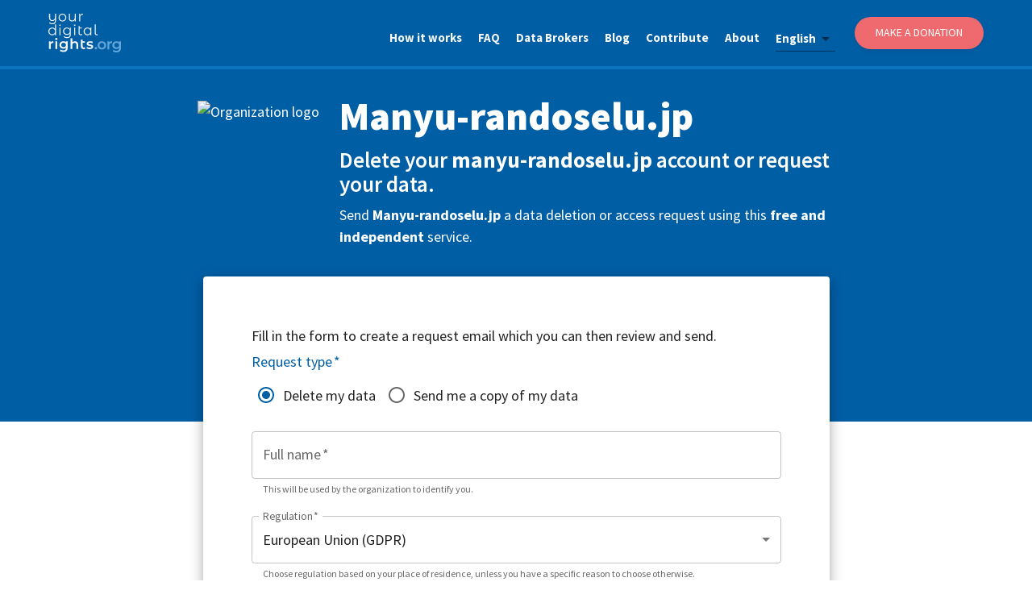

--- FILE ---
content_type: text/html; charset=utf-8
request_url: https://yourdigitalrights.org/d/manyu-randoselu.jp
body_size: 13891
content:
<!DOCTYPE html><html lang="en"><head><meta charSet="utf-8" data-next-head=""/><meta name="viewport" content="initial-scale=1, width=device-width" data-next-head=""/><meta name="twitter:card" content="summary_large_image" data-next-head=""/><meta name="twitter:site" content="@ConsciousDigit" data-next-head=""/><meta name="twitter:creator" content="@ConsciousDigit" data-next-head=""/><meta property="og:type" content="website" data-next-head=""/><meta property="og:image" content="https://yourdigitalrights.org/images/opt-out-share.jpg?v=2" data-next-head=""/><meta property="og:image:alt" content="YourDigitalRights.org" data-next-head=""/><meta property="og:image:width" content="898" data-next-head=""/><meta property="og:image:height" content="680" data-next-head=""/><meta property="og:locale" content="en_IE" data-next-head=""/><meta property="og:site_name" content="YourDigitalRights.org" data-next-head=""/><title data-next-head="">Delete Your Manyu-randoselu.jp Account or Get a Copy of Your Data | YourDigitalRights.org</title><meta name="robots" content="index,follow" data-next-head=""/><meta name="description" content="Request account deletion or a copy of your personal data from Manyu-randoselu.jp quickly and easily." data-next-head=""/><link rel="alternate" hrefLang="de" href="https://yourdigitalrights.org/de/d/manyu-randoselu.jp" data-next-head=""/><link rel="alternate" hrefLang="en" href="https://yourdigitalrights.org/d/manyu-randoselu.jp" data-next-head=""/><link rel="alternate" hrefLang="es" href="https://yourdigitalrights.org/es/d/manyu-randoselu.jp" data-next-head=""/><link rel="alternate" hrefLang="fr" href="https://yourdigitalrights.org/fr/d/manyu-randoselu.jp" data-next-head=""/><link rel="alternate" hrefLang="it" href="https://yourdigitalrights.org/it/d/manyu-randoselu.jp" data-next-head=""/><link rel="alternate" hrefLang="pt" href="https://yourdigitalrights.org/pt/d/manyu-randoselu.jp" data-next-head=""/><link rel="alternate" hrefLang="th" href="https://yourdigitalrights.org/th/d/manyu-randoselu.jp" data-next-head=""/><link rel="alternate" hrefLang="ja" href="https://yourdigitalrights.org/ja/d/manyu-randoselu.jp" data-next-head=""/><link rel="alternate" hrefLang="zh" href="https://yourdigitalrights.org/zh/d/manyu-randoselu.jp" data-next-head=""/><link rel="alternate" hrefLang="pl" href="https://yourdigitalrights.org/pl/d/manyu-randoselu.jp" data-next-head=""/><link rel="alternate" hrefLang="ro" href="https://yourdigitalrights.org/ro/d/manyu-randoselu.jp" data-next-head=""/><link rel="alternate" hrefLang="nl" href="https://yourdigitalrights.org/nl/d/manyu-randoselu.jp" data-next-head=""/><link rel="alternate" hrefLang="el" href="https://yourdigitalrights.org/el/d/manyu-randoselu.jp" data-next-head=""/><link rel="alternate" hrefLang="cs" href="https://yourdigitalrights.org/cs/d/manyu-randoselu.jp" data-next-head=""/><link rel="alternate" hrefLang="hu" href="https://yourdigitalrights.org/hu/d/manyu-randoselu.jp" data-next-head=""/><link rel="alternate" hrefLang="sv" href="https://yourdigitalrights.org/sv/d/manyu-randoselu.jp" data-next-head=""/><link rel="alternate" hrefLang="bg" href="https://yourdigitalrights.org/bg/d/manyu-randoselu.jp" data-next-head=""/><link rel="alternate" hrefLang="da" href="https://yourdigitalrights.org/da/d/manyu-randoselu.jp" data-next-head=""/><link rel="alternate" hrefLang="sk" href="https://yourdigitalrights.org/sk/d/manyu-randoselu.jp" data-next-head=""/><link rel="alternate" hrefLang="fi" href="https://yourdigitalrights.org/fi/d/manyu-randoselu.jp" data-next-head=""/><link rel="alternate" hrefLang="hr" href="https://yourdigitalrights.org/hr/d/manyu-randoselu.jp" data-next-head=""/><link rel="alternate" hrefLang="lt" href="https://yourdigitalrights.org/lt/d/manyu-randoselu.jp" data-next-head=""/><link rel="alternate" hrefLang="sl" href="https://yourdigitalrights.org/sl/d/manyu-randoselu.jp" data-next-head=""/><link rel="alternate" hrefLang="lv" href="https://yourdigitalrights.org/lv/d/manyu-randoselu.jp" data-next-head=""/><link rel="alternate" hrefLang="et" href="https://yourdigitalrights.org/et/d/manyu-randoselu.jp" data-next-head=""/><link rel="alternate" hrefLang="hi" href="https://yourdigitalrights.org/hi/d/manyu-randoselu.jp" data-next-head=""/><meta property="og:title" content="Delete Your Manyu-randoselu.jp Account or Get a Copy of Your Data | YourDigitalRights.org" data-next-head=""/><meta property="og:description" content="Request account deletion or a copy of your personal data from Manyu-randoselu.jp quickly and easily." data-next-head=""/><meta property="og:url" content="https://yourdigitalrights.org/d/manyu-randoselu.jp" data-next-head=""/><link rel="canonical" href="https://yourdigitalrights.org/d/manyu-randoselu.jp" data-next-head=""/><meta name="theme-color" content="#005ea5"/><link rel="shortcut icon" href="/images/favicon.ico"/><link rel="me" href="https://twitter.com/ConsciousDigit"/><meta name="emotion-insertion-point" content=""/><link rel="preload" href="/_next/static/media/e4fd42d1271c7dfd-s.p.woff2" as="font" type="font/woff2" crossorigin="anonymous" data-next-font="size-adjust"/><link rel="preload" href="/_next/static/media/c0e25b375367a66f-s.p.woff2" as="font" type="font/woff2" crossorigin="anonymous" data-next-font="size-adjust"/><link rel="preload" href="/_next/static/media/6bad3a6543f0161b-s.p.woff2" as="font" type="font/woff2" crossorigin="anonymous" data-next-font="size-adjust"/><link rel="preload" href="/_next/static/media/07f4074ba0f0fd33-s.p.woff2" as="font" type="font/woff2" crossorigin="anonymous" data-next-font="size-adjust"/><link rel="preload" href="/_next/static/media/5c67a747d8dd0e0a-s.p.woff2" as="font" type="font/woff2" crossorigin="anonymous" data-next-font="size-adjust"/><link rel="preload" href="/_next/static/media/4f763c2bcd41b7b2-s.p.woff2" as="font" type="font/woff2" crossorigin="anonymous" data-next-font="size-adjust"/><link rel="preload" href="/_next/static/media/a8aa5fc02cb2c117-s.p.woff2" as="font" type="font/woff2" crossorigin="anonymous" data-next-font="size-adjust"/><link rel="preload" href="/_next/static/media/7f9d3ddb73fd6e16-s.p.woff2" as="font" type="font/woff2" crossorigin="anonymous" data-next-font="size-adjust"/><link rel="preload" href="/_next/static/media/f64fa8f50f02a296-s.p.woff2" as="font" type="font/woff2" crossorigin="anonymous" data-next-font="size-adjust"/><link rel="preload" href="/_next/static/media/5a88919f9b0f4cdf-s.p.woff2" as="font" type="font/woff2" crossorigin="anonymous" data-next-font="size-adjust"/><link rel="preload" href="/_next/static/media/9d41fb443d00ecd5-s.p.woff2" as="font" type="font/woff2" crossorigin="anonymous" data-next-font="size-adjust"/><link rel="preload" href="/_next/static/media/a79cc38b9e4f27d7-s.p.woff2" as="font" type="font/woff2" crossorigin="anonymous" data-next-font="size-adjust"/><link rel="preload" href="/_next/static/css/1d80fac0cc0363cc.css" as="style"/><script id="matomo" type="0df45eca6fbb4a7e3ec18471-text/javascript">var _paq = _paq || [];_paq.push(['setDocumentTitle', document.domain + '/' + document.title]); _paq.push(['setCookieDomain', '*.yourdigitalrights.org']); _paq.push(['setDomains', ['*.yourdigitalrights.org']]); _paq.push(['alwaysUseSendBeacon']); _paq.push(['disableCookies']); _paq.push(['trackPageView']); _paq.push(['enableLinkTracking']); (function() { var u='https://optout.innocraft.cloud/'; _paq.push(['setTrackerUrl', u+'matomo.php']); _paq.push(['setSiteId', '2']); var d=document, g=d.createElement('script'), s=d.getElementsByTagName('script')[0]; g.type='text/javascript'; g.async=true; g.defer=true; g.src='//cdn.innocraft.cloud/optout.innocraft.cloud/matomo.js'; s.parentNode.insertBefore(g,s); })();</script><noscript><p><img src="https://optout.innocraft.cloud/matomo.php?idsite=2&amp;rec=1" style="border:0" alt="matomo"/></p></noscript><style data-emotion="mui-global gdcv">html{-webkit-font-smoothing:antialiased;-moz-osx-font-smoothing:grayscale;box-sizing:border-box;-webkit-text-size-adjust:100%;}*,*::before,*::after{box-sizing:inherit;}strong,b{font-weight:700;}body{margin:0;color:rgba(0, 0, 0, 0.87);font-size:18px;font-family:'source_sans_pro','source_sans_pro Fallback',sans-serif;font-weight:400;line-height:1.5;background-color:#fff;}@media print{body{background-color:#fff;}}body::backdrop{background-color:#fff;}hyml: a:{color:'#005ea5',fontWeight:'900',;}hyml: body:{fontSize:'0.875rem',lineHeight:1.43,letterSpacing:'0.01071em',;}</style><style data-emotion="mui-global 1prfaxn">@-webkit-keyframes mui-auto-fill{from{display:block;}}@keyframes mui-auto-fill{from{display:block;}}@-webkit-keyframes mui-auto-fill-cancel{from{display:block;}}@keyframes mui-auto-fill-cancel{from{display:block;}}</style><style data-emotion="mui 1qdjclw 1l4w6pd 1q2ay2t bcrg52 1jr43v0 1l6tfxw 14ruont 1wcjd45 147e5lo 86oyf8 kewmnp 1yb3r1p 1s04j09 79kczu jbbz05 6heaut b61lff 1pk1fka mp9f0v 1l3b12y 5v2ak0 w4cd9x bo1acs 1ncsny0 o3bqsz 1nbvtwa sw69m7 1xxtar4 1648u9g z3k91h 1rr4qq7 1fe8f9j 1b37crc 1ore54i c7yuwp 1xkokmq 44r412 1d31lp7 b6x67f 12l9gwv wz5myd 1f0nnmr j8yymo 1qiat4j u1xzs7 ga1h76 1lpv4zg jotl23 g7jkug 8xthx4 117ygn3 81qg8w cx1hr2 1w7wie0 11ntzq8 w1u3ce y53ekn s63k3s 46b038 1oekhd7 17zme6k ld26xy q7mezt 18bmbk9 1w5w6d5 1xv9bsw 1je1fzh 1vtitle s2ibdz lik4in 1e352qx 1phtoi8 1isfpg3 1sdhrdr 1gd1n4y bikt8v 11k44t4 xi606m rpis49 ny7kfw ptyu68 1vwbhiv 8m61e8 12ao23d 1mg9nu5">.mui-1qdjclw{display:-webkit-box;display:-webkit-flex;display:-ms-flexbox;display:flex;-webkit-box-pack:justify;-webkit-justify-content:space-between;justify-content:space-between;padding:0 60px;background-color:#005ea5;border-bottom:4px solid #0a74be;width:100%;z-index:11000;position:fixed;top:0;}@media (max-width:599.95px){.mui-1qdjclw{padding:10px 15px 0px;}}.mui-1l4w6pd{display:-webkit-box;display:-webkit-flex;display:-ms-flexbox;display:flex;-webkit-box-pack:center;-ms-flex-pack:center;-webkit-justify-content:center;justify-content:center;}.mui-1q2ay2t{display:-webkit-box;display:-webkit-flex;display:-ms-flexbox;display:flex;-webkit-align-items:center;-webkit-box-align:center;-ms-flex-align:center;align-items:center;outline-color:#e8f4f8;}.mui-1q2ay2t img{width:90px!important;height:auto!important;}@media (max-width:599.95px){.mui-1q2ay2t img{width:80px!important;}}.mui-bcrg52{list-style:none;display:-webkit-box;display:-webkit-flex;display:-ms-flexbox;display:flex;-webkit-align-items:center;-webkit-box-align:center;-ms-flex-align:center;align-items:center;}@media (max-width:899.95px){.mui-bcrg52{display:none;}}.mui-1jr43v0{padding:10px 0 0px;margin-right:20px;outline-color:#e8f4f8;}.mui-1l6tfxw{color:#f6f7fa;font-weight:700;font-size:15px;-webkit-text-decoration:none;text-decoration:none;outline-color:#e8f4f8;}.mui-14ruont{font-size:18px;font-family:'source_sans_pro','source_sans_pro Fallback',sans-serif;font-weight:400;line-height:1.4375em;color:rgba(0, 0, 0, 0.87);box-sizing:border-box;position:relative;cursor:text;display:-webkit-inline-box;display:-webkit-inline-flex;display:-ms-inline-flexbox;display:inline-flex;-webkit-align-items:center;-webkit-box-align:center;-ms-flex-align:center;align-items:center;position:relative;margin:15px 24px 0px 0px;color:#f6f7fa;font-weight:bolder;font-size:15px;-webkit-text-decoration:none;text-decoration:none;outline-color:#e8f4f8;}.mui-14ruont.Mui-disabled{color:rgba(0, 0, 0, 0.38);cursor:default;}.mui-14ruont::after{left:0;bottom:0;content:"";position:absolute;right:0;-webkit-transform:scaleX(0);-moz-transform:scaleX(0);-ms-transform:scaleX(0);transform:scaleX(0);-webkit-transition:-webkit-transform 200ms cubic-bezier(0.0, 0, 0.2, 1) 0ms;transition:transform 200ms cubic-bezier(0.0, 0, 0.2, 1) 0ms;pointer-events:none;}.mui-14ruont.Mui-focused:after{-webkit-transform:scaleX(1) translateX(0);-moz-transform:scaleX(1) translateX(0);-ms-transform:scaleX(1) translateX(0);transform:scaleX(1) translateX(0);}.mui-14ruont.Mui-error::before,.mui-14ruont.Mui-error::after{border-bottom-color:#d32f2f;}.mui-14ruont::before{border-bottom:1px solid rgba(0, 0, 0, 0.42);left:0;bottom:0;content:"\00a0";position:absolute;right:0;-webkit-transition:border-bottom-color 200ms cubic-bezier(0.4, 0, 0.2, 1) 0ms;transition:border-bottom-color 200ms cubic-bezier(0.4, 0, 0.2, 1) 0ms;pointer-events:none;}.mui-14ruont:hover:not(.Mui-disabled, .Mui-error):before{border-bottom:2px solid rgba(0, 0, 0, 0.87);}@media (hover: none){.mui-14ruont:hover:not(.Mui-disabled, .Mui-error):before{border-bottom:1px solid rgba(0, 0, 0, 0.42);}}.mui-14ruont.Mui-disabled:before{border-bottom-style:dotted;}.mui-14ruont::after{border-bottom:2px solid #005ea5;}.mui-1wcjd45{-moz-appearance:none;-webkit-appearance:none;-webkit-user-select:none;-moz-user-select:none;-ms-user-select:none;user-select:none;border-radius:0;cursor:pointer;font:inherit;letter-spacing:inherit;color:currentColor;padding:4px 0 5px;border:0;box-sizing:content-box;background:none;height:1.4375em;margin:0;-webkit-tap-highlight-color:transparent;display:block;min-width:0;width:100%;-webkit-animation-name:mui-auto-fill-cancel;animation-name:mui-auto-fill-cancel;-webkit-animation-duration:10ms;animation-duration:10ms;}.mui-1wcjd45:focus{border-radius:0;}.mui-1wcjd45.Mui-disabled{cursor:default;}.mui-1wcjd45[multiple]{height:auto;}.mui-1wcjd45:not([multiple]) option,.mui-1wcjd45:not([multiple]) optgroup{background-color:#fff;}.mui-1wcjd45.mui-1wcjd45.mui-1wcjd45{padding-right:24px;min-width:16px;}.mui-1wcjd45.MuiSelect-select{height:auto;min-height:1.4375em;text-overflow:ellipsis;white-space:nowrap;overflow:hidden;}.mui-1wcjd45::-webkit-input-placeholder{color:currentColor;opacity:0.42;-webkit-transition:opacity 200ms cubic-bezier(0.4, 0, 0.2, 1) 0ms;transition:opacity 200ms cubic-bezier(0.4, 0, 0.2, 1) 0ms;}.mui-1wcjd45::-moz-placeholder{color:currentColor;opacity:0.42;-webkit-transition:opacity 200ms cubic-bezier(0.4, 0, 0.2, 1) 0ms;transition:opacity 200ms cubic-bezier(0.4, 0, 0.2, 1) 0ms;}.mui-1wcjd45::-ms-input-placeholder{color:currentColor;opacity:0.42;-webkit-transition:opacity 200ms cubic-bezier(0.4, 0, 0.2, 1) 0ms;transition:opacity 200ms cubic-bezier(0.4, 0, 0.2, 1) 0ms;}.mui-1wcjd45:focus{outline:0;}.mui-1wcjd45:invalid{box-shadow:none;}.mui-1wcjd45::-webkit-search-decoration{-webkit-appearance:none;}label[data-shrink=false]+.MuiInputBase-formControl .mui-1wcjd45::-webkit-input-placeholder{opacity:0!important;}label[data-shrink=false]+.MuiInputBase-formControl .mui-1wcjd45::-moz-placeholder{opacity:0!important;}label[data-shrink=false]+.MuiInputBase-formControl .mui-1wcjd45::-ms-input-placeholder{opacity:0!important;}label[data-shrink=false]+.MuiInputBase-formControl .mui-1wcjd45:focus::-webkit-input-placeholder{opacity:0.42;}label[data-shrink=false]+.MuiInputBase-formControl .mui-1wcjd45:focus::-moz-placeholder{opacity:0.42;}label[data-shrink=false]+.MuiInputBase-formControl .mui-1wcjd45:focus::-ms-input-placeholder{opacity:0.42;}.mui-1wcjd45.Mui-disabled{opacity:1;-webkit-text-fill-color:rgba(0, 0, 0, 0.38);}.mui-1wcjd45:-webkit-autofill{-webkit-animation-duration:5000s;animation-duration:5000s;-webkit-animation-name:mui-auto-fill;animation-name:mui-auto-fill;}.mui-147e5lo{bottom:0;left:0;position:absolute;opacity:0;pointer-events:none;width:100%;box-sizing:border-box;}.mui-86oyf8{-webkit-user-select:none;-moz-user-select:none;-ms-user-select:none;user-select:none;width:1em;height:1em;display:inline-block;-webkit-flex-shrink:0;-ms-flex-negative:0;flex-shrink:0;-webkit-transition:fill 200ms cubic-bezier(0.4, 0, 0.2, 1) 0ms;transition:fill 200ms cubic-bezier(0.4, 0, 0.2, 1) 0ms;fill:currentColor;font-size:1.5rem;position:absolute;right:0;top:calc(50% - .5em);pointer-events:none;color:rgba(0, 0, 0, 0.54);}.mui-86oyf8.Mui-disabled{color:rgba(0, 0, 0, 0.26);}.mui-kewmnp{width:160px;display:-webkit-box;display:-webkit-flex;display:-ms-flexbox;display:flex;-webkit-align-items:center;-webkit-box-align:center;-ms-flex-align:center;align-items:center;-webkit-box-pack:center;-ms-flex-pack:center;-webkit-justify-content:center;justify-content:center;height:40px;background-color:#ef6a6e;border-radius:25px;padding:0 20px;-webkit-text-decoration:none;text-decoration:none;color:#ffffff;font-weight:500;font-size:14px;text-transform:uppercase;cursor:pointer;border:none;box-shadow:0 2px 4px rgba(0,0,0,0.1);-webkit-transition:all 0.2s ease;transition:all 0.2s ease;}.mui-kewmnp:hover{background-color:#d94448;-webkit-text-decoration:none;text-decoration:none;box-shadow:0 4px 8px rgba(0,0,0,0.15);-webkit-transform:translateY(-1px);-moz-transform:translateY(-1px);-ms-transform:translateY(-1px);transform:translateY(-1px);}.mui-1yb3r1p{display:none;cursor:pointer;outline-color:#e8f4f8;margin-right:0px;}@media (max-width:899.95px){.mui-1yb3r1p{display:block;}}.mui-1yb3r1p img{height:50px!important;width:auto!important;}.mui-1s04j09{position:fixed;height:50px;width:100%;top:70px;z-index:9999;}.mui-79kczu{display:none;width:0;height:110vh;position:fixed;right:0;top:0;float:right;color:#ffffff;overflow-x:hidden;overflow-y:hidden;z-index:10000;}@media (max-width:899.95px){.mui-79kczu{display:-webkit-box;display:-webkit-flex;display:-ms-flexbox;display:flex;-webkit-box-pack:center;-ms-flex-pack:center;-webkit-justify-content:center;justify-content:center;}}.mui-jbbz05{position:absolute;right:-252px;-webkit-transition:right 0.5s;transition:right 0.5s;}.mui-6heaut{display:-webkit-box;display:-webkit-flex;display:-ms-flexbox;display:flex;list-style:none;-webkit-align-items:flex-start;-webkit-box-align:flex-start;-ms-flex-align:flex-start;align-items:flex-start;-webkit-flex-direction:column;-ms-flex-direction:column;flex-direction:column;background-color:#005ea5;position:absolute;right:0;top:0;margin:0;width:252px;height:110vh;padding:100px 25px;z-index:11000;}.mui-b61lff{font-size:18px;font-family:'source_sans_pro','source_sans_pro Fallback',sans-serif;font-weight:400;line-height:1.4375em;color:rgba(0, 0, 0, 0.87);box-sizing:border-box;position:relative;cursor:text;display:-webkit-inline-box;display:-webkit-inline-flex;display:-ms-inline-flexbox;display:inline-flex;-webkit-align-items:center;-webkit-box-align:center;-ms-flex-align:center;align-items:center;position:relative;border-radius:4px;margin:15px 24px 0px 0px;color:#f6f7fa;font-weight:bolder;font-size:15px;-webkit-text-decoration:none;text-decoration:none;outline-color:#e8f4f8;}.mui-b61lff.Mui-disabled{color:rgba(0, 0, 0, 0.38);cursor:default;}.mui-b61lff:hover .MuiOutlinedInput-notchedOutline{border-color:rgba(0, 0, 0, 0.87);}@media (hover: none){.mui-b61lff:hover .MuiOutlinedInput-notchedOutline{border-color:rgba(0, 0, 0, 0.23);}}.mui-b61lff.Mui-focused .MuiOutlinedInput-notchedOutline{border-width:2px;}.mui-b61lff.Mui-focused .MuiOutlinedInput-notchedOutline{border-color:#005ea5;}.mui-b61lff.Mui-error .MuiOutlinedInput-notchedOutline{border-color:#d32f2f;}.mui-b61lff.Mui-disabled .MuiOutlinedInput-notchedOutline{border-color:rgba(0, 0, 0, 0.26);}.mui-1pk1fka{font:inherit;letter-spacing:inherit;color:currentColor;padding:4px 0 5px;border:0;box-sizing:content-box;background:none;height:1.4375em;margin:0;-webkit-tap-highlight-color:transparent;display:block;min-width:0;width:100%;-webkit-animation-name:mui-auto-fill-cancel;animation-name:mui-auto-fill-cancel;-webkit-animation-duration:10ms;animation-duration:10ms;padding:16.5px 14px;}.mui-1pk1fka::-webkit-input-placeholder{color:currentColor;opacity:0.42;-webkit-transition:opacity 200ms cubic-bezier(0.4, 0, 0.2, 1) 0ms;transition:opacity 200ms cubic-bezier(0.4, 0, 0.2, 1) 0ms;}.mui-1pk1fka::-moz-placeholder{color:currentColor;opacity:0.42;-webkit-transition:opacity 200ms cubic-bezier(0.4, 0, 0.2, 1) 0ms;transition:opacity 200ms cubic-bezier(0.4, 0, 0.2, 1) 0ms;}.mui-1pk1fka::-ms-input-placeholder{color:currentColor;opacity:0.42;-webkit-transition:opacity 200ms cubic-bezier(0.4, 0, 0.2, 1) 0ms;transition:opacity 200ms cubic-bezier(0.4, 0, 0.2, 1) 0ms;}.mui-1pk1fka:focus{outline:0;}.mui-1pk1fka:invalid{box-shadow:none;}.mui-1pk1fka::-webkit-search-decoration{-webkit-appearance:none;}label[data-shrink=false]+.MuiInputBase-formControl .mui-1pk1fka::-webkit-input-placeholder{opacity:0!important;}label[data-shrink=false]+.MuiInputBase-formControl .mui-1pk1fka::-moz-placeholder{opacity:0!important;}label[data-shrink=false]+.MuiInputBase-formControl .mui-1pk1fka::-ms-input-placeholder{opacity:0!important;}label[data-shrink=false]+.MuiInputBase-formControl .mui-1pk1fka:focus::-webkit-input-placeholder{opacity:0.42;}label[data-shrink=false]+.MuiInputBase-formControl .mui-1pk1fka:focus::-moz-placeholder{opacity:0.42;}label[data-shrink=false]+.MuiInputBase-formControl .mui-1pk1fka:focus::-ms-input-placeholder{opacity:0.42;}.mui-1pk1fka.Mui-disabled{opacity:1;-webkit-text-fill-color:rgba(0, 0, 0, 0.38);}.mui-1pk1fka:-webkit-autofill{-webkit-animation-duration:5000s;animation-duration:5000s;-webkit-animation-name:mui-auto-fill;animation-name:mui-auto-fill;}.mui-1pk1fka:-webkit-autofill{border-radius:inherit;}.mui-mp9f0v{-moz-appearance:none;-webkit-appearance:none;-webkit-user-select:none;-moz-user-select:none;-ms-user-select:none;user-select:none;border-radius:0;cursor:pointer;border-radius:4px;font:inherit;letter-spacing:inherit;color:currentColor;padding:4px 0 5px;border:0;box-sizing:content-box;background:none;height:1.4375em;margin:0;-webkit-tap-highlight-color:transparent;display:block;min-width:0;width:100%;-webkit-animation-name:mui-auto-fill-cancel;animation-name:mui-auto-fill-cancel;-webkit-animation-duration:10ms;animation-duration:10ms;padding:16.5px 14px;}.mui-mp9f0v:focus{border-radius:0;}.mui-mp9f0v.Mui-disabled{cursor:default;}.mui-mp9f0v[multiple]{height:auto;}.mui-mp9f0v:not([multiple]) option,.mui-mp9f0v:not([multiple]) optgroup{background-color:#fff;}.mui-mp9f0v:focus{border-radius:4px;}.mui-mp9f0v.mui-mp9f0v.mui-mp9f0v{padding-right:32px;}.mui-mp9f0v.MuiSelect-select{height:auto;min-height:1.4375em;text-overflow:ellipsis;white-space:nowrap;overflow:hidden;}.mui-mp9f0v::-webkit-input-placeholder{color:currentColor;opacity:0.42;-webkit-transition:opacity 200ms cubic-bezier(0.4, 0, 0.2, 1) 0ms;transition:opacity 200ms cubic-bezier(0.4, 0, 0.2, 1) 0ms;}.mui-mp9f0v::-moz-placeholder{color:currentColor;opacity:0.42;-webkit-transition:opacity 200ms cubic-bezier(0.4, 0, 0.2, 1) 0ms;transition:opacity 200ms cubic-bezier(0.4, 0, 0.2, 1) 0ms;}.mui-mp9f0v::-ms-input-placeholder{color:currentColor;opacity:0.42;-webkit-transition:opacity 200ms cubic-bezier(0.4, 0, 0.2, 1) 0ms;transition:opacity 200ms cubic-bezier(0.4, 0, 0.2, 1) 0ms;}.mui-mp9f0v:focus{outline:0;}.mui-mp9f0v:invalid{box-shadow:none;}.mui-mp9f0v::-webkit-search-decoration{-webkit-appearance:none;}label[data-shrink=false]+.MuiInputBase-formControl .mui-mp9f0v::-webkit-input-placeholder{opacity:0!important;}label[data-shrink=false]+.MuiInputBase-formControl .mui-mp9f0v::-moz-placeholder{opacity:0!important;}label[data-shrink=false]+.MuiInputBase-formControl .mui-mp9f0v::-ms-input-placeholder{opacity:0!important;}label[data-shrink=false]+.MuiInputBase-formControl .mui-mp9f0v:focus::-webkit-input-placeholder{opacity:0.42;}label[data-shrink=false]+.MuiInputBase-formControl .mui-mp9f0v:focus::-moz-placeholder{opacity:0.42;}label[data-shrink=false]+.MuiInputBase-formControl .mui-mp9f0v:focus::-ms-input-placeholder{opacity:0.42;}.mui-mp9f0v.Mui-disabled{opacity:1;-webkit-text-fill-color:rgba(0, 0, 0, 0.38);}.mui-mp9f0v:-webkit-autofill{-webkit-animation-duration:5000s;animation-duration:5000s;-webkit-animation-name:mui-auto-fill;animation-name:mui-auto-fill;}.mui-mp9f0v:-webkit-autofill{border-radius:inherit;}.mui-1l3b12y{-webkit-user-select:none;-moz-user-select:none;-ms-user-select:none;user-select:none;width:1em;height:1em;display:inline-block;-webkit-flex-shrink:0;-ms-flex-negative:0;flex-shrink:0;-webkit-transition:fill 200ms cubic-bezier(0.4, 0, 0.2, 1) 0ms;transition:fill 200ms cubic-bezier(0.4, 0, 0.2, 1) 0ms;fill:currentColor;font-size:1.5rem;position:absolute;right:0;top:calc(50% - .5em);pointer-events:none;color:rgba(0, 0, 0, 0.54);right:7px;}.mui-1l3b12y.Mui-disabled{color:rgba(0, 0, 0, 0.26);}.mui-5v2ak0{text-align:left;position:absolute;bottom:0;right:0;top:-5px;left:0;margin:0;padding:0 8px;pointer-events:none;border-radius:inherit;border-style:solid;border-width:1px;overflow:hidden;min-width:0%;border-color:rgba(0, 0, 0, 0.23);}.mui-w4cd9x{float:unset;width:auto;overflow:hidden;padding:0;line-height:11px;-webkit-transition:width 150ms cubic-bezier(0.0, 0, 0.2, 1) 0ms;transition:width 150ms cubic-bezier(0.0, 0, 0.2, 1) 0ms;}.mui-bo1acs{display:-webkit-inline-box;display:-webkit-inline-flex;display:-ms-inline-flexbox;display:inline-flex;-webkit-align-items:center;-webkit-box-align:center;-ms-flex-align:center;align-items:center;-webkit-box-pack:center;-ms-flex-pack:center;-webkit-justify-content:center;justify-content:center;position:relative;box-sizing:border-box;-webkit-tap-highlight-color:transparent;background-color:transparent;outline:0;border:0;margin:0;border-radius:0;padding:0;cursor:pointer;-webkit-user-select:none;-moz-user-select:none;-ms-user-select:none;user-select:none;vertical-align:middle;-moz-appearance:none;-webkit-appearance:none;-webkit-text-decoration:none;text-decoration:none;color:inherit;font-family:'source_sans_pro','source_sans_pro Fallback',sans-serif;font-weight:500;font-size:0.875rem;line-height:1.75;text-transform:uppercase;min-width:64px;padding:6px 16px;border:0;border-radius:4px;-webkit-transition:background-color 250ms cubic-bezier(0.4, 0, 0.2, 1) 0ms,box-shadow 250ms cubic-bezier(0.4, 0, 0.2, 1) 0ms,border-color 250ms cubic-bezier(0.4, 0, 0.2, 1) 0ms,color 250ms cubic-bezier(0.4, 0, 0.2, 1) 0ms;transition:background-color 250ms cubic-bezier(0.4, 0, 0.2, 1) 0ms,box-shadow 250ms cubic-bezier(0.4, 0, 0.2, 1) 0ms,border-color 250ms cubic-bezier(0.4, 0, 0.2, 1) 0ms,color 250ms cubic-bezier(0.4, 0, 0.2, 1) 0ms;color:var(--variant-containedColor);background-color:var(--variant-containedBg);box-shadow:0px 3px 1px -2px rgba(0,0,0,0.2),0px 2px 2px 0px rgba(0,0,0,0.14),0px 1px 5px 0px rgba(0,0,0,0.12);--variant-textColor:#ea9e13;--variant-outlinedColor:#ea9e13;--variant-outlinedBorder:rgba(234, 158, 19, 0.5);--variant-containedColor:rgba(0, 0, 0, 0.87);--variant-containedBg:#ea9e13;-webkit-transition:background-color 250ms cubic-bezier(0.4, 0, 0.2, 1) 0ms,box-shadow 250ms cubic-bezier(0.4, 0, 0.2, 1) 0ms,border-color 250ms cubic-bezier(0.4, 0, 0.2, 1) 0ms;transition:background-color 250ms cubic-bezier(0.4, 0, 0.2, 1) 0ms,box-shadow 250ms cubic-bezier(0.4, 0, 0.2, 1) 0ms,border-color 250ms cubic-bezier(0.4, 0, 0.2, 1) 0ms;background-color:#ef6a6e;font-size:14px;font-weight:400;font-style:normal;font-stretch:normal;line-height:1.15;color:#ffffff;border-radius:25px;margin:20px 0;}.mui-bo1acs::-moz-focus-inner{border-style:none;}.mui-bo1acs.Mui-disabled{pointer-events:none;cursor:default;}@media print{.mui-bo1acs{-webkit-print-color-adjust:exact;color-adjust:exact;}}.mui-bo1acs:hover{-webkit-text-decoration:none;text-decoration:none;}.mui-bo1acs.Mui-disabled{color:rgba(0, 0, 0, 0.26);}.mui-bo1acs:hover{box-shadow:0px 2px 4px -1px rgba(0,0,0,0.2),0px 4px 5px 0px rgba(0,0,0,0.14),0px 1px 10px 0px rgba(0,0,0,0.12);}@media (hover: none){.mui-bo1acs:hover{box-shadow:0px 3px 1px -2px rgba(0,0,0,0.2),0px 2px 2px 0px rgba(0,0,0,0.14),0px 1px 5px 0px rgba(0,0,0,0.12);}}.mui-bo1acs:active{box-shadow:0px 5px 5px -3px rgba(0,0,0,0.2),0px 8px 10px 1px rgba(0,0,0,0.14),0px 3px 14px 2px rgba(0,0,0,0.12);}.mui-bo1acs.Mui-focusVisible{box-shadow:0px 3px 5px -1px rgba(0,0,0,0.2),0px 6px 10px 0px rgba(0,0,0,0.14),0px 1px 18px 0px rgba(0,0,0,0.12);}.mui-bo1acs.Mui-disabled{color:rgba(0, 0, 0, 0.26);box-shadow:none;background-color:rgba(0, 0, 0, 0.12);}@media (hover: hover){.mui-bo1acs:hover{--variant-containedBg:rgb(163, 110, 13);--variant-textBg:rgba(234, 158, 19, 0.04);--variant-outlinedBorder:#ea9e13;--variant-outlinedBg:rgba(234, 158, 19, 0.04);}}.mui-bo1acs.MuiButton-loading{color:transparent;}.mui-1ncsny0{color:#f6f7fa;font-weight:600;font-size:14px;text-align:center;-webkit-text-decoration:none;text-decoration:none;text-transform:uppercase;}.mui-o3bqsz{color:#bebebe;font-weight:700;font-size:15px;-webkit-text-decoration:none;text-decoration:none;outline-color:#e8f4f8;}.mui-1nbvtwa{display:-webkit-box;display:-webkit-flex;display:-ms-flexbox;display:flex;-webkit-box-pack:justify;-webkit-justify-content:space-between;justify-content:space-between;width:120px;-webkit-align-items:center;-webkit-box-align:center;-ms-flex-align:center;align-items:center;}.mui-sw69m7{color:white;padding-bottom:150px;display:-webkit-box;display:-webkit-flex;display:-ms-flexbox;display:flex;-webkit-flex-direction:column;-ms-flex-direction:column;flex-direction:column;background-color:#005ea5;text-align:left;}@media (max-width:899.95px){.mui-sw69m7{padding:60px 0px 150px;}}.mui-1xxtar4{display:-webkit-box;display:-webkit-flex;display:-ms-flexbox;display:flex;padding:120px 30px 60px;max-width:850px;box-sizing:border-box;margin:auto;padding-left:30px;padding-right:30px;}@media (max-width:899.95px){.mui-1xxtar4{padding:50px 30px 0px;width:100%;}}.mui-1648u9g{padding-top:5px;padding-right:25px;display:block;}@media (max-width:899.95px){.mui-1648u9g{display:none;}}.mui-z3k91h{width:44px;outline-color:#e8f4f8;}@media (max-width:899.95px){.mui-z3k91h{display:none;}}.mui-1rr4qq7{-webkit-flex:1;-ms-flex:1;flex:1;}.mui-1fe8f9j{margin:0;font-weight:900;color:#005ea5;font-size:3rem;font-family:'source_sans_pro','source_sans_pro Fallback',sans-serif;line-height:1.235;color:inherit;max-width:100%;margin-bottom:5px;line-height:1em;}@media (max-width: 900px){.mui-1fe8f9j{margin:auto 0px 0px;max-width:100%;}}.mui-1b37crc{margin:0;font-size:18px;font-family:'source_sans_pro','source_sans_pro Fallback',sans-serif;font-weight:400;line-height:1.5;margin-bottom:0.35em;color:white;font-weight:600;font-size:1.7rem;padding-top:10px;line-height:1.13333em;}.mui-1ore54i{margin:0;font-size:18px;font-family:'source_sans_pro','source_sans_pro Fallback',sans-serif;font-weight:400;line-height:1.5;margin-bottom:0.35em;color:inherit;}.mui-c7yuwp{position:relative;max-width:777px;margin:-130px auto 60px;padding:30px;display:-webkit-box;display:-webkit-flex;display:-ms-flexbox;display:flex;-webkit-flex-direction:column;-ms-flex-direction:column;flex-direction:column;background-color:#fff;color:rgba(0, 0, 0, 0.87);-webkit-transition:box-shadow 300ms cubic-bezier(0.4, 0, 0.2, 1) 0ms;transition:box-shadow 300ms cubic-bezier(0.4, 0, 0.2, 1) 0ms;border-radius:4px;box-shadow:var(--Paper-shadow);background-image:var(--Paper-overlay);}@media (min-width:900px){.mui-c7yuwp{padding:60px;margin:-180px auto 50px;}}.mui-1xkokmq{margin:0;font-size:18px;font-family:'source_sans_pro','source_sans_pro Fallback',sans-serif;font-weight:400;line-height:1.5;margin-bottom:0.35em;}.mui-44r412{margin-top:8px;display:-webkit-inline-box;display:-webkit-inline-flex;display:-ms-inline-flexbox;display:inline-flex;-webkit-flex-direction:column;-ms-flex-direction:column;flex-direction:column;position:relative;min-width:0;padding:0;margin:0;border:0;vertical-align:top;}.mui-1d31lp7{color:rgba(0, 0, 0, 0.6);font-size:18px;font-family:'source_sans_pro','source_sans_pro Fallback',sans-serif;font-weight:400;line-height:1.4375em;padding:0;position:relative;}.mui-1d31lp7.Mui-focused{color:#005ea5;}.mui-1d31lp7.Mui-disabled{color:rgba(0, 0, 0, 0.38);}.mui-1d31lp7.Mui-error{color:#d32f2f;}.mui-b6x67f.Mui-error{color:#d32f2f;}.mui-12l9gwv{display:-webkit-box;display:-webkit-flex;display:-ms-flexbox;display:flex;-webkit-flex-direction:column;-ms-flex-direction:column;flex-direction:column;-webkit-box-flex-wrap:wrap;-webkit-flex-wrap:wrap;-ms-flex-wrap:wrap;flex-wrap:wrap;margin:8px;-webkit-flex-direction:row;-ms-flex-direction:row;flex-direction:row;}.mui-wz5myd{display:-webkit-inline-box;display:-webkit-inline-flex;display:-ms-inline-flexbox;display:inline-flex;-webkit-align-items:center;-webkit-box-align:center;-ms-flex-align:center;align-items:center;cursor:pointer;vertical-align:middle;-webkit-tap-highlight-color:transparent;margin-left:-11px;margin-right:16px;}.mui-wz5myd.Mui-disabled{cursor:default;}.mui-wz5myd .MuiFormControlLabel-label.Mui-disabled{color:rgba(0, 0, 0, 0.38);}.mui-1f0nnmr{display:-webkit-inline-box;display:-webkit-inline-flex;display:-ms-inline-flexbox;display:inline-flex;-webkit-align-items:center;-webkit-box-align:center;-ms-flex-align:center;align-items:center;-webkit-box-pack:center;-ms-flex-pack:center;-webkit-justify-content:center;justify-content:center;position:relative;box-sizing:border-box;-webkit-tap-highlight-color:transparent;background-color:transparent;outline:0;border:0;margin:0;border-radius:0;padding:0;cursor:pointer;-webkit-user-select:none;-moz-user-select:none;-ms-user-select:none;user-select:none;vertical-align:middle;-moz-appearance:none;-webkit-appearance:none;-webkit-text-decoration:none;text-decoration:none;color:inherit;padding:9px;border-radius:50%;color:rgba(0, 0, 0, 0.6);}.mui-1f0nnmr::-moz-focus-inner{border-style:none;}.mui-1f0nnmr.Mui-disabled{pointer-events:none;cursor:default;}@media print{.mui-1f0nnmr{-webkit-print-color-adjust:exact;color-adjust:exact;}}.mui-1f0nnmr.Mui-disabled{color:rgba(0, 0, 0, 0.26);}.mui-1f0nnmr:hover{background-color:rgba(0, 94, 165, 0.04);}.mui-1f0nnmr.Mui-checked{color:#005ea5;}@media (hover: none){.mui-1f0nnmr:hover{background-color:transparent;}}.mui-j8yymo{cursor:inherit;position:absolute;opacity:0;width:100%;height:100%;top:0;left:0;margin:0;padding:0;z-index:1;}.mui-1qiat4j{position:relative;display:-webkit-box;display:-webkit-flex;display:-ms-flexbox;display:flex;}.mui-u1xzs7{-webkit-user-select:none;-moz-user-select:none;-ms-user-select:none;user-select:none;width:1em;height:1em;display:inline-block;-webkit-flex-shrink:0;-ms-flex-negative:0;flex-shrink:0;-webkit-transition:fill 200ms cubic-bezier(0.4, 0, 0.2, 1) 0ms;transition:fill 200ms cubic-bezier(0.4, 0, 0.2, 1) 0ms;fill:currentColor;font-size:1.5rem;-webkit-transform:scale(1);-moz-transform:scale(1);-ms-transform:scale(1);transform:scale(1);}.mui-ga1h76{-webkit-user-select:none;-moz-user-select:none;-ms-user-select:none;user-select:none;width:1em;height:1em;display:inline-block;-webkit-flex-shrink:0;-ms-flex-negative:0;flex-shrink:0;-webkit-transition:fill 200ms cubic-bezier(0.4, 0, 0.2, 1) 0ms;transition:fill 200ms cubic-bezier(0.4, 0, 0.2, 1) 0ms;fill:currentColor;font-size:1.5rem;left:0;position:absolute;-webkit-transform:scale(0);-moz-transform:scale(0);-ms-transform:scale(0);transform:scale(0);-webkit-transition:-webkit-transform 150ms cubic-bezier(0.4, 0, 1, 1) 0ms;transition:transform 150ms cubic-bezier(0.4, 0, 1, 1) 0ms;-webkit-transform:scale(1);-moz-transform:scale(1);-ms-transform:scale(1);transform:scale(1);-webkit-transition:-webkit-transform 150ms cubic-bezier(0.0, 0, 0.2, 1) 0ms;transition:transform 150ms cubic-bezier(0.0, 0, 0.2, 1) 0ms;}.mui-1lpv4zg{margin:0;font-size:18px;font-family:'source_sans_pro','source_sans_pro Fallback',sans-serif;font-weight:400;line-height:1.5;}.mui-jotl23{-webkit-user-select:none;-moz-user-select:none;-ms-user-select:none;user-select:none;width:1em;height:1em;display:inline-block;-webkit-flex-shrink:0;-ms-flex-negative:0;flex-shrink:0;-webkit-transition:fill 200ms cubic-bezier(0.4, 0, 0.2, 1) 0ms;transition:fill 200ms cubic-bezier(0.4, 0, 0.2, 1) 0ms;fill:currentColor;font-size:1.5rem;left:0;position:absolute;-webkit-transform:scale(0);-moz-transform:scale(0);-ms-transform:scale(0);transform:scale(0);-webkit-transition:-webkit-transform 150ms cubic-bezier(0.4, 0, 1, 1) 0ms;transition:transform 150ms cubic-bezier(0.4, 0, 1, 1) 0ms;}.mui-g7jkug{display:-webkit-inline-box;display:-webkit-inline-flex;display:-ms-inline-flexbox;display:inline-flex;-webkit-flex-direction:column;-ms-flex-direction:column;flex-direction:column;position:relative;min-width:0;padding:0;margin:0;border:0;vertical-align:top;margin-top:16px;margin-bottom:8px;}.mui-8xthx4{color:rgba(0, 0, 0, 0.6);font-size:18px;font-family:'source_sans_pro','source_sans_pro Fallback',sans-serif;font-weight:400;line-height:1.4375em;padding:0;position:relative;display:block;transform-origin:top left;white-space:nowrap;overflow:hidden;text-overflow:ellipsis;max-width:100%;position:absolute;left:0;top:0;-webkit-transform:translate(0, 20px) scale(1);-moz-transform:translate(0, 20px) scale(1);-ms-transform:translate(0, 20px) scale(1);transform:translate(0, 20px) scale(1);-webkit-transition:color 200ms cubic-bezier(0.0, 0, 0.2, 1) 0ms,-webkit-transform 200ms cubic-bezier(0.0, 0, 0.2, 1) 0ms,max-width 200ms cubic-bezier(0.0, 0, 0.2, 1) 0ms;transition:color 200ms cubic-bezier(0.0, 0, 0.2, 1) 0ms,transform 200ms cubic-bezier(0.0, 0, 0.2, 1) 0ms,max-width 200ms cubic-bezier(0.0, 0, 0.2, 1) 0ms;z-index:1;pointer-events:none;-webkit-transform:translate(14px, 16px) scale(1);-moz-transform:translate(14px, 16px) scale(1);-ms-transform:translate(14px, 16px) scale(1);transform:translate(14px, 16px) scale(1);max-width:calc(100% - 24px);}.mui-8xthx4.Mui-focused{color:#005ea5;}.mui-8xthx4.Mui-disabled{color:rgba(0, 0, 0, 0.38);}.mui-8xthx4.Mui-error{color:#d32f2f;}.mui-117ygn3{font-size:18px;font-family:'source_sans_pro','source_sans_pro Fallback',sans-serif;font-weight:400;line-height:1.4375em;color:rgba(0, 0, 0, 0.87);box-sizing:border-box;position:relative;cursor:text;display:-webkit-inline-box;display:-webkit-inline-flex;display:-ms-inline-flexbox;display:inline-flex;-webkit-align-items:center;-webkit-box-align:center;-ms-flex-align:center;align-items:center;position:relative;border-radius:4px;}.mui-117ygn3.Mui-disabled{color:rgba(0, 0, 0, 0.38);cursor:default;}.mui-117ygn3:hover .MuiOutlinedInput-notchedOutline{border-color:rgba(0, 0, 0, 0.87);}@media (hover: none){.mui-117ygn3:hover .MuiOutlinedInput-notchedOutline{border-color:rgba(0, 0, 0, 0.23);}}.mui-117ygn3.Mui-focused .MuiOutlinedInput-notchedOutline{border-width:2px;}.mui-117ygn3.Mui-focused .MuiOutlinedInput-notchedOutline{border-color:#005ea5;}.mui-117ygn3.Mui-error .MuiOutlinedInput-notchedOutline{border-color:#d32f2f;}.mui-117ygn3.Mui-disabled .MuiOutlinedInput-notchedOutline{border-color:rgba(0, 0, 0, 0.26);}.mui-81qg8w{float:unset;width:auto;overflow:hidden;display:block;padding:0;height:11px;font-size:0.75em;visibility:hidden;max-width:0.01px;-webkit-transition:max-width 50ms cubic-bezier(0.0, 0, 0.2, 1) 0ms;transition:max-width 50ms cubic-bezier(0.0, 0, 0.2, 1) 0ms;white-space:nowrap;}.mui-81qg8w>span{padding-left:5px;padding-right:5px;display:inline-block;opacity:0;visibility:visible;}.mui-cx1hr2{color:rgba(0, 0, 0, 0.6);font-family:'source_sans_pro','source_sans_pro Fallback',sans-serif;font-weight:400;font-size:0.75rem;line-height:1.66;text-align:left;margin-top:3px;margin-right:0;margin-bottom:0;margin-left:0;margin-left:14px;margin-right:14px;}.mui-cx1hr2.Mui-disabled{color:rgba(0, 0, 0, 0.38);}.mui-cx1hr2.Mui-error{color:#d32f2f;}.mui-1w7wie0{color:rgba(0, 0, 0, 0.6);font-size:18px;font-family:'source_sans_pro','source_sans_pro Fallback',sans-serif;font-weight:400;line-height:1.4375em;padding:0;position:relative;display:block;transform-origin:top left;white-space:nowrap;overflow:hidden;text-overflow:ellipsis;max-width:100%;position:absolute;left:0;top:0;-webkit-transform:translate(0, 20px) scale(1);-moz-transform:translate(0, 20px) scale(1);-ms-transform:translate(0, 20px) scale(1);transform:translate(0, 20px) scale(1);-webkit-transform:translate(0, -1.5px) scale(0.75);-moz-transform:translate(0, -1.5px) scale(0.75);-ms-transform:translate(0, -1.5px) scale(0.75);transform:translate(0, -1.5px) scale(0.75);transform-origin:top left;max-width:133%;-webkit-transition:color 200ms cubic-bezier(0.0, 0, 0.2, 1) 0ms,-webkit-transform 200ms cubic-bezier(0.0, 0, 0.2, 1) 0ms,max-width 200ms cubic-bezier(0.0, 0, 0.2, 1) 0ms;transition:color 200ms cubic-bezier(0.0, 0, 0.2, 1) 0ms,transform 200ms cubic-bezier(0.0, 0, 0.2, 1) 0ms,max-width 200ms cubic-bezier(0.0, 0, 0.2, 1) 0ms;z-index:1;pointer-events:none;-webkit-transform:translate(14px, 16px) scale(1);-moz-transform:translate(14px, 16px) scale(1);-ms-transform:translate(14px, 16px) scale(1);transform:translate(14px, 16px) scale(1);max-width:calc(100% - 24px);-webkit-user-select:none;-moz-user-select:none;-ms-user-select:none;user-select:none;pointer-events:auto;max-width:calc(133% - 32px);-webkit-transform:translate(14px, -9px) scale(0.75);-moz-transform:translate(14px, -9px) scale(0.75);-ms-transform:translate(14px, -9px) scale(0.75);transform:translate(14px, -9px) scale(0.75);}.mui-1w7wie0.Mui-focused{color:#005ea5;}.mui-1w7wie0.Mui-disabled{color:rgba(0, 0, 0, 0.38);}.mui-1w7wie0.Mui-error{color:#d32f2f;}.mui-11ntzq8{-moz-appearance:none;-webkit-appearance:none;-webkit-user-select:none;-moz-user-select:none;-ms-user-select:none;user-select:none;border-radius:0;cursor:pointer;border-radius:4px;font:inherit;letter-spacing:inherit;color:currentColor;padding:4px 0 5px;border:0;box-sizing:content-box;background:none;height:1.4375em;margin:0;-webkit-tap-highlight-color:transparent;display:block;min-width:0;width:100%;-webkit-animation-name:mui-auto-fill-cancel;animation-name:mui-auto-fill-cancel;-webkit-animation-duration:10ms;animation-duration:10ms;padding:16.5px 14px;}.mui-11ntzq8:focus{border-radius:0;}.mui-11ntzq8.Mui-disabled{cursor:default;}.mui-11ntzq8[multiple]{height:auto;}.mui-11ntzq8:not([multiple]) option,.mui-11ntzq8:not([multiple]) optgroup{background-color:#fff;}.mui-11ntzq8:focus{border-radius:4px;}.mui-11ntzq8.mui-11ntzq8.mui-11ntzq8{padding-right:32px;}.mui-11ntzq8::-webkit-input-placeholder{color:currentColor;opacity:0.42;-webkit-transition:opacity 200ms cubic-bezier(0.4, 0, 0.2, 1) 0ms;transition:opacity 200ms cubic-bezier(0.4, 0, 0.2, 1) 0ms;}.mui-11ntzq8::-moz-placeholder{color:currentColor;opacity:0.42;-webkit-transition:opacity 200ms cubic-bezier(0.4, 0, 0.2, 1) 0ms;transition:opacity 200ms cubic-bezier(0.4, 0, 0.2, 1) 0ms;}.mui-11ntzq8::-ms-input-placeholder{color:currentColor;opacity:0.42;-webkit-transition:opacity 200ms cubic-bezier(0.4, 0, 0.2, 1) 0ms;transition:opacity 200ms cubic-bezier(0.4, 0, 0.2, 1) 0ms;}.mui-11ntzq8:focus{outline:0;}.mui-11ntzq8:invalid{box-shadow:none;}.mui-11ntzq8::-webkit-search-decoration{-webkit-appearance:none;}label[data-shrink=false]+.MuiInputBase-formControl .mui-11ntzq8::-webkit-input-placeholder{opacity:0!important;}label[data-shrink=false]+.MuiInputBase-formControl .mui-11ntzq8::-moz-placeholder{opacity:0!important;}label[data-shrink=false]+.MuiInputBase-formControl .mui-11ntzq8::-ms-input-placeholder{opacity:0!important;}label[data-shrink=false]+.MuiInputBase-formControl .mui-11ntzq8:focus::-webkit-input-placeholder{opacity:0.42;}label[data-shrink=false]+.MuiInputBase-formControl .mui-11ntzq8:focus::-moz-placeholder{opacity:0.42;}label[data-shrink=false]+.MuiInputBase-formControl .mui-11ntzq8:focus::-ms-input-placeholder{opacity:0.42;}.mui-11ntzq8.Mui-disabled{opacity:1;-webkit-text-fill-color:rgba(0, 0, 0, 0.38);}.mui-11ntzq8:-webkit-autofill{-webkit-animation-duration:5000s;animation-duration:5000s;-webkit-animation-name:mui-auto-fill;animation-name:mui-auto-fill;}.mui-11ntzq8:-webkit-autofill{border-radius:inherit;}.mui-w1u3ce{float:unset;width:auto;overflow:hidden;display:block;padding:0;height:11px;font-size:0.75em;visibility:hidden;max-width:0.01px;-webkit-transition:max-width 50ms cubic-bezier(0.0, 0, 0.2, 1) 0ms;transition:max-width 50ms cubic-bezier(0.0, 0, 0.2, 1) 0ms;white-space:nowrap;max-width:100%;-webkit-transition:max-width 100ms cubic-bezier(0.0, 0, 0.2, 1) 50ms;transition:max-width 100ms cubic-bezier(0.0, 0, 0.2, 1) 50ms;}.mui-w1u3ce>span{padding-left:5px;padding-right:5px;display:inline-block;opacity:0;visibility:visible;}.mui-y53ekn{font-size:18px;font-family:'source_sans_pro','source_sans_pro Fallback',sans-serif;font-weight:400;line-height:1.4375em;color:rgba(0, 0, 0, 0.87);box-sizing:border-box;position:relative;cursor:text;display:-webkit-inline-box;display:-webkit-inline-flex;display:-ms-inline-flexbox;display:inline-flex;-webkit-align-items:center;-webkit-box-align:center;-ms-flex-align:center;align-items:center;padding:4px 0 5px;position:relative;border-radius:4px;padding:16.5px 14px;}.mui-y53ekn.Mui-disabled{color:rgba(0, 0, 0, 0.38);cursor:default;}.mui-y53ekn:hover .MuiOutlinedInput-notchedOutline{border-color:rgba(0, 0, 0, 0.87);}@media (hover: none){.mui-y53ekn:hover .MuiOutlinedInput-notchedOutline{border-color:rgba(0, 0, 0, 0.23);}}.mui-y53ekn.Mui-focused .MuiOutlinedInput-notchedOutline{border-width:2px;}.mui-y53ekn.Mui-focused .MuiOutlinedInput-notchedOutline{border-color:#005ea5;}.mui-y53ekn.Mui-error .MuiOutlinedInput-notchedOutline{border-color:#d32f2f;}.mui-y53ekn.Mui-disabled .MuiOutlinedInput-notchedOutline{border-color:rgba(0, 0, 0, 0.26);}.mui-s63k3s{font:inherit;letter-spacing:inherit;color:currentColor;padding:4px 0 5px;border:0;box-sizing:content-box;background:none;height:1.4375em;margin:0;-webkit-tap-highlight-color:transparent;display:block;min-width:0;width:100%;-webkit-animation-name:mui-auto-fill-cancel;animation-name:mui-auto-fill-cancel;-webkit-animation-duration:10ms;animation-duration:10ms;height:auto;resize:none;padding:0;padding-top:0;padding:16.5px 14px;padding:0;}.mui-s63k3s::-webkit-input-placeholder{color:currentColor;opacity:0.42;-webkit-transition:opacity 200ms cubic-bezier(0.4, 0, 0.2, 1) 0ms;transition:opacity 200ms cubic-bezier(0.4, 0, 0.2, 1) 0ms;}.mui-s63k3s::-moz-placeholder{color:currentColor;opacity:0.42;-webkit-transition:opacity 200ms cubic-bezier(0.4, 0, 0.2, 1) 0ms;transition:opacity 200ms cubic-bezier(0.4, 0, 0.2, 1) 0ms;}.mui-s63k3s::-ms-input-placeholder{color:currentColor;opacity:0.42;-webkit-transition:opacity 200ms cubic-bezier(0.4, 0, 0.2, 1) 0ms;transition:opacity 200ms cubic-bezier(0.4, 0, 0.2, 1) 0ms;}.mui-s63k3s:focus{outline:0;}.mui-s63k3s:invalid{box-shadow:none;}.mui-s63k3s::-webkit-search-decoration{-webkit-appearance:none;}label[data-shrink=false]+.MuiInputBase-formControl .mui-s63k3s::-webkit-input-placeholder{opacity:0!important;}label[data-shrink=false]+.MuiInputBase-formControl .mui-s63k3s::-moz-placeholder{opacity:0!important;}label[data-shrink=false]+.MuiInputBase-formControl .mui-s63k3s::-ms-input-placeholder{opacity:0!important;}label[data-shrink=false]+.MuiInputBase-formControl .mui-s63k3s:focus::-webkit-input-placeholder{opacity:0.42;}label[data-shrink=false]+.MuiInputBase-formControl .mui-s63k3s:focus::-moz-placeholder{opacity:0.42;}label[data-shrink=false]+.MuiInputBase-formControl .mui-s63k3s:focus::-ms-input-placeholder{opacity:0.42;}.mui-s63k3s.Mui-disabled{opacity:1;-webkit-text-fill-color:rgba(0, 0, 0, 0.38);}.mui-s63k3s:-webkit-autofill{-webkit-animation-duration:5000s;animation-duration:5000s;-webkit-animation-name:mui-auto-fill;animation-name:mui-auto-fill;}.mui-s63k3s:-webkit-autofill{border-radius:inherit;}.mui-46b038{margin-top:30px;}.mui-1oekhd7{display:-webkit-inline-box;display:-webkit-inline-flex;display:-ms-inline-flexbox;display:inline-flex;border-radius:4px;box-shadow:0px 3px 1px -2px rgba(0,0,0,0.2),0px 2px 2px 0px rgba(0,0,0,0.14),0px 1px 5px 0px rgba(0,0,0,0.12);border-radius:24px 24px 24px 24px;}.mui-1oekhd7 .MuiButtonGroup-grouped{min-width:40px;box-shadow:none;}.mui-1oekhd7 .MuiButtonGroup-grouped props{variant:contained;}.mui-1oekhd7 .MuiButtonGroup-grouped style:hover{box-shadow:none;}.mui-1oekhd7 .MuiButtonGroup-firstButton,.mui-1oekhd7 .MuiButtonGroup-middleButton{border-top-right-radius:0;border-bottom-right-radius:0;}.mui-1oekhd7 .MuiButtonGroup-lastButton,.mui-1oekhd7 .MuiButtonGroup-middleButton{border-top-left-radius:0;border-bottom-left-radius:0;}.mui-1oekhd7 .MuiButtonGroup-firstButton,.mui-1oekhd7 .MuiButtonGroup-middleButton{border-right:1px solid #bdbdbd;}.mui-1oekhd7 .MuiButtonGroup-firstButton.Mui-disabled,.mui-1oekhd7 .MuiButtonGroup-middleButton.Mui-disabled{border-right:1px solid rgba(0, 0, 0, 0.26);}.mui-1oekhd7 .MuiButtonGroup-firstButton,.mui-1oekhd7 .MuiButtonGroup-middleButton{border-color:rgb(0, 65, 115);}.mui-17zme6k{display:-webkit-inline-box;display:-webkit-inline-flex;display:-ms-inline-flexbox;display:inline-flex;-webkit-align-items:center;-webkit-box-align:center;-ms-flex-align:center;align-items:center;-webkit-box-pack:center;-ms-flex-pack:center;-webkit-justify-content:center;justify-content:center;position:relative;box-sizing:border-box;-webkit-tap-highlight-color:transparent;background-color:transparent;outline:0;border:0;margin:0;border-radius:0;padding:0;cursor:pointer;-webkit-user-select:none;-moz-user-select:none;-ms-user-select:none;user-select:none;vertical-align:middle;-moz-appearance:none;-webkit-appearance:none;-webkit-text-decoration:none;text-decoration:none;color:inherit;font-family:'source_sans_pro','source_sans_pro Fallback',sans-serif;font-weight:500;font-size:0.875rem;line-height:1.75;text-transform:uppercase;min-width:64px;padding:6px 16px;border:0;border-radius:4px;-webkit-transition:background-color 250ms cubic-bezier(0.4, 0, 0.2, 1) 0ms,box-shadow 250ms cubic-bezier(0.4, 0, 0.2, 1) 0ms,border-color 250ms cubic-bezier(0.4, 0, 0.2, 1) 0ms,color 250ms cubic-bezier(0.4, 0, 0.2, 1) 0ms;transition:background-color 250ms cubic-bezier(0.4, 0, 0.2, 1) 0ms,box-shadow 250ms cubic-bezier(0.4, 0, 0.2, 1) 0ms,border-color 250ms cubic-bezier(0.4, 0, 0.2, 1) 0ms,color 250ms cubic-bezier(0.4, 0, 0.2, 1) 0ms;color:var(--variant-containedColor);background-color:var(--variant-containedBg);box-shadow:0px 3px 1px -2px rgba(0,0,0,0.2),0px 2px 2px 0px rgba(0,0,0,0.14),0px 1px 5px 0px rgba(0,0,0,0.12);--variant-textColor:#005ea5;--variant-outlinedColor:#005ea5;--variant-outlinedBorder:rgba(0, 94, 165, 0.5);--variant-containedColor:#fff;--variant-containedBg:#005ea5;-webkit-transition:background-color 250ms cubic-bezier(0.4, 0, 0.2, 1) 0ms,box-shadow 250ms cubic-bezier(0.4, 0, 0.2, 1) 0ms,border-color 250ms cubic-bezier(0.4, 0, 0.2, 1) 0ms;transition:background-color 250ms cubic-bezier(0.4, 0, 0.2, 1) 0ms,box-shadow 250ms cubic-bezier(0.4, 0, 0.2, 1) 0ms,border-color 250ms cubic-bezier(0.4, 0, 0.2, 1) 0ms;border-radius:24px 24px 24px 24px;}.mui-17zme6k::-moz-focus-inner{border-style:none;}.mui-17zme6k.Mui-disabled{pointer-events:none;cursor:default;}@media print{.mui-17zme6k{-webkit-print-color-adjust:exact;color-adjust:exact;}}.mui-17zme6k:hover{-webkit-text-decoration:none;text-decoration:none;}.mui-17zme6k.Mui-disabled{color:rgba(0, 0, 0, 0.26);}.mui-17zme6k:hover{box-shadow:0px 2px 4px -1px rgba(0,0,0,0.2),0px 4px 5px 0px rgba(0,0,0,0.14),0px 1px 10px 0px rgba(0,0,0,0.12);}@media (hover: none){.mui-17zme6k:hover{box-shadow:0px 3px 1px -2px rgba(0,0,0,0.2),0px 2px 2px 0px rgba(0,0,0,0.14),0px 1px 5px 0px rgba(0,0,0,0.12);}}.mui-17zme6k:active{box-shadow:0px 5px 5px -3px rgba(0,0,0,0.2),0px 8px 10px 1px rgba(0,0,0,0.14),0px 3px 14px 2px rgba(0,0,0,0.12);}.mui-17zme6k.Mui-focusVisible{box-shadow:0px 3px 5px -1px rgba(0,0,0,0.2),0px 6px 10px 0px rgba(0,0,0,0.14),0px 1px 18px 0px rgba(0,0,0,0.12);}.mui-17zme6k.Mui-disabled{color:rgba(0, 0, 0, 0.26);box-shadow:none;background-color:rgba(0, 0, 0, 0.12);}@media (hover: hover){.mui-17zme6k:hover{--variant-containedBg:rgb(0, 65, 115);--variant-textBg:rgba(0, 94, 165, 0.04);--variant-outlinedBorder:#005ea5;--variant-outlinedBg:rgba(0, 94, 165, 0.04);}}.mui-17zme6k.MuiButton-loading{color:transparent;}.mui-ld26xy{display:-webkit-inline-box;display:-webkit-inline-flex;display:-ms-inline-flexbox;display:inline-flex;-webkit-align-items:center;-webkit-box-align:center;-ms-flex-align:center;align-items:center;-webkit-box-pack:center;-ms-flex-pack:center;-webkit-justify-content:center;justify-content:center;position:relative;box-sizing:border-box;-webkit-tap-highlight-color:transparent;background-color:transparent;outline:0;border:0;margin:0;border-radius:0;padding:0;cursor:pointer;-webkit-user-select:none;-moz-user-select:none;-ms-user-select:none;user-select:none;vertical-align:middle;-moz-appearance:none;-webkit-appearance:none;-webkit-text-decoration:none;text-decoration:none;color:inherit;font-family:'source_sans_pro','source_sans_pro Fallback',sans-serif;font-weight:500;font-size:0.875rem;line-height:1.75;text-transform:uppercase;min-width:64px;padding:6px 16px;border:0;border-radius:4px;-webkit-transition:background-color 250ms cubic-bezier(0.4, 0, 0.2, 1) 0ms,box-shadow 250ms cubic-bezier(0.4, 0, 0.2, 1) 0ms,border-color 250ms cubic-bezier(0.4, 0, 0.2, 1) 0ms,color 250ms cubic-bezier(0.4, 0, 0.2, 1) 0ms;transition:background-color 250ms cubic-bezier(0.4, 0, 0.2, 1) 0ms,box-shadow 250ms cubic-bezier(0.4, 0, 0.2, 1) 0ms,border-color 250ms cubic-bezier(0.4, 0, 0.2, 1) 0ms,color 250ms cubic-bezier(0.4, 0, 0.2, 1) 0ms;color:var(--variant-containedColor);background-color:var(--variant-containedBg);box-shadow:0px 3px 1px -2px rgba(0,0,0,0.2),0px 2px 2px 0px rgba(0,0,0,0.14),0px 1px 5px 0px rgba(0,0,0,0.12);--variant-textColor:#005ea5;--variant-outlinedColor:#005ea5;--variant-outlinedBorder:rgba(0, 94, 165, 0.5);--variant-containedColor:#fff;--variant-containedBg:#005ea5;padding:4px 10px;font-size:0.8125rem;-webkit-transition:background-color 250ms cubic-bezier(0.4, 0, 0.2, 1) 0ms,box-shadow 250ms cubic-bezier(0.4, 0, 0.2, 1) 0ms,border-color 250ms cubic-bezier(0.4, 0, 0.2, 1) 0ms;transition:background-color 250ms cubic-bezier(0.4, 0, 0.2, 1) 0ms,box-shadow 250ms cubic-bezier(0.4, 0, 0.2, 1) 0ms,border-color 250ms cubic-bezier(0.4, 0, 0.2, 1) 0ms;border-radius:24px 24px 24px 24px;}.mui-ld26xy::-moz-focus-inner{border-style:none;}.mui-ld26xy.Mui-disabled{pointer-events:none;cursor:default;}@media print{.mui-ld26xy{-webkit-print-color-adjust:exact;color-adjust:exact;}}.mui-ld26xy:hover{-webkit-text-decoration:none;text-decoration:none;}.mui-ld26xy.Mui-disabled{color:rgba(0, 0, 0, 0.26);}.mui-ld26xy:hover{box-shadow:0px 2px 4px -1px rgba(0,0,0,0.2),0px 4px 5px 0px rgba(0,0,0,0.14),0px 1px 10px 0px rgba(0,0,0,0.12);}@media (hover: none){.mui-ld26xy:hover{box-shadow:0px 3px 1px -2px rgba(0,0,0,0.2),0px 2px 2px 0px rgba(0,0,0,0.14),0px 1px 5px 0px rgba(0,0,0,0.12);}}.mui-ld26xy:active{box-shadow:0px 5px 5px -3px rgba(0,0,0,0.2),0px 8px 10px 1px rgba(0,0,0,0.14),0px 3px 14px 2px rgba(0,0,0,0.12);}.mui-ld26xy.Mui-focusVisible{box-shadow:0px 3px 5px -1px rgba(0,0,0,0.2),0px 6px 10px 0px rgba(0,0,0,0.14),0px 1px 18px 0px rgba(0,0,0,0.12);}.mui-ld26xy.Mui-disabled{color:rgba(0, 0, 0, 0.26);box-shadow:none;background-color:rgba(0, 0, 0, 0.12);}@media (hover: hover){.mui-ld26xy:hover{--variant-containedBg:rgb(0, 65, 115);--variant-textBg:rgba(0, 94, 165, 0.04);--variant-outlinedBorder:#005ea5;--variant-outlinedBg:rgba(0, 94, 165, 0.04);}}.mui-ld26xy.MuiButton-loading{color:transparent;}.mui-q7mezt{-webkit-user-select:none;-moz-user-select:none;-ms-user-select:none;user-select:none;width:1em;height:1em;display:inline-block;-webkit-flex-shrink:0;-ms-flex-negative:0;flex-shrink:0;-webkit-transition:fill 200ms cubic-bezier(0.4, 0, 0.2, 1) 0ms;transition:fill 200ms cubic-bezier(0.4, 0, 0.2, 1) 0ms;fill:currentColor;font-size:1.5rem;}.mui-18bmbk9{background-color:#005ea5;}.mui-1w5w6d5{padding:30px;box-sizing:border-box;max-width:1100px;margin:auto;padding-left:30px;padding-right:30px;display:-webkit-box;display:-webkit-flex;display:-ms-flexbox;display:flex;-webkit-flex-direction:column;-ms-flex-direction:column;flex-direction:column;}@media (max-width:899.95px){.mui-1w5w6d5{padding:30px;margin:auto auto;}}.mui-1xv9bsw{margin:0px 198px;}@media (max-width:899.95px){.mui-1xv9bsw{width:100%;margin:auto auto;}}.mui-1je1fzh{max-width:850px!important;margin:45px auto auto;line-height:0.9em;}@media (max-width:899.95px){.mui-1je1fzh{margin-top:-140px;padding-top:150px;max-width:350px!important;line-height:0.9em;}}.mui-1vtitle{margin:0;font-weight:900;color:#005ea5;font-size:3rem;font-family:'source_sans_pro','source_sans_pro Fallback',sans-serif;line-height:1.235;margin-bottom:0.35em;font-size:50px;font-weight:bold;font-stretch:normal;font-style:normal;line-height:0.9em;letter-spacing:normal;color:#ffffff;}@media (max-width:899.95px){.mui-1vtitle{font-size:30px;margin-left:-20px;}}.mui-s2ibdz{padding-bottom:20px;font-size:15px;font-weight:normal;font-stretch:normal;font-style:normal;line-height:1.8;letter-spacing:normal;color:#ffffff;}.mui-lik4in{font-size:15px;color:#ffffff;font-weight:bold;-webkit-text-decoration:underline;text-decoration:underline;}.mui-lik4in:hover{-webkit-text-decoration:underline;text-decoration:underline;}.mui-1e352qx{background-color:#005ea5;margin-top:-145px;padding-top:150px;padding-bottom:30px;}.mui-1phtoi8{padding-bottom:20px;box-sizing:border-box;text-align:center;max-width:1100px;margin:auto;padding-left:30px;padding-right:30px;}@media (max-width:899.95px){.mui-1phtoi8{padding-left:0px;padding-right:0px;}}.mui-1isfpg3{color:white;padding:25px 8% 20px;background-color:#039277;border-radius:20px;max-width:980px!important;margin:30px 30px 60px;}@media (max-width:899.95px){.mui-1isfpg3{display:inherit;margin:auto 10px;}}.mui-1sdhrdr{padding-right:20px;}.mui-1gd1n4y{margin:0;font-weight:600;color:#005ea5;font-size:1.8rem;padding-top:10px;line-height:1.13333em;font-family:'source_sans_pro','source_sans_pro Fallback',sans-serif;margin-bottom:0.35em;color:inherit;}.mui-bikt8v{margin:0;font-size:18px;font-family:'source_sans_pro','source_sans_pro Fallback',sans-serif;font-weight:400;line-height:1.5;margin-bottom:0.35em;color:inherit;margin-bottom:20px;}.mui-11k44t4{max-width:1100px;margin:auto;padding-left:30px;padding-right:30px;}.mui-xi606m{text-align:center;}.mui-rpis49{display:-webkit-inline-box;display:-webkit-inline-flex;display:-ms-inline-flexbox;display:inline-flex;-webkit-align-items:center;-webkit-box-align:center;-ms-flex-align:center;align-items:center;-webkit-box-pack:center;-ms-flex-pack:center;-webkit-justify-content:center;justify-content:center;position:relative;box-sizing:border-box;-webkit-tap-highlight-color:transparent;background-color:transparent;outline:0;border:0;margin:0;border-radius:0;padding:0;cursor:pointer;-webkit-user-select:none;-moz-user-select:none;-ms-user-select:none;user-select:none;vertical-align:middle;-moz-appearance:none;-webkit-appearance:none;-webkit-text-decoration:none;text-decoration:none;color:inherit;font-family:'source_sans_pro','source_sans_pro Fallback',sans-serif;font-weight:500;font-size:0.875rem;line-height:1.75;text-transform:uppercase;min-width:64px;padding:6px 16px;border:0;border-radius:4px;-webkit-transition:background-color 250ms cubic-bezier(0.4, 0, 0.2, 1) 0ms,box-shadow 250ms cubic-bezier(0.4, 0, 0.2, 1) 0ms,border-color 250ms cubic-bezier(0.4, 0, 0.2, 1) 0ms,color 250ms cubic-bezier(0.4, 0, 0.2, 1) 0ms;transition:background-color 250ms cubic-bezier(0.4, 0, 0.2, 1) 0ms,box-shadow 250ms cubic-bezier(0.4, 0, 0.2, 1) 0ms,border-color 250ms cubic-bezier(0.4, 0, 0.2, 1) 0ms,color 250ms cubic-bezier(0.4, 0, 0.2, 1) 0ms;color:var(--variant-containedColor);background-color:var(--variant-containedBg);box-shadow:0px 3px 1px -2px rgba(0,0,0,0.2),0px 2px 2px 0px rgba(0,0,0,0.14),0px 1px 5px 0px rgba(0,0,0,0.12);--variant-textColor:#ea9e13;--variant-outlinedColor:#ea9e13;--variant-outlinedBorder:rgba(234, 158, 19, 0.5);--variant-containedColor:rgba(0, 0, 0, 0.87);--variant-containedBg:#ea9e13;-webkit-transition:background-color 250ms cubic-bezier(0.4, 0, 0.2, 1) 0ms,box-shadow 250ms cubic-bezier(0.4, 0, 0.2, 1) 0ms,border-color 250ms cubic-bezier(0.4, 0, 0.2, 1) 0ms;transition:background-color 250ms cubic-bezier(0.4, 0, 0.2, 1) 0ms,box-shadow 250ms cubic-bezier(0.4, 0, 0.2, 1) 0ms,border-color 250ms cubic-bezier(0.4, 0, 0.2, 1) 0ms;margin-top:-25px;border-radius:24px 24px 24px 24px;color:white;font-weight:600;padding:10px 20px;}.mui-rpis49::-moz-focus-inner{border-style:none;}.mui-rpis49.Mui-disabled{pointer-events:none;cursor:default;}@media print{.mui-rpis49{-webkit-print-color-adjust:exact;color-adjust:exact;}}.mui-rpis49:hover{-webkit-text-decoration:none;text-decoration:none;}.mui-rpis49.Mui-disabled{color:rgba(0, 0, 0, 0.26);}.mui-rpis49:hover{box-shadow:0px 2px 4px -1px rgba(0,0,0,0.2),0px 4px 5px 0px rgba(0,0,0,0.14),0px 1px 10px 0px rgba(0,0,0,0.12);}@media (hover: none){.mui-rpis49:hover{box-shadow:0px 3px 1px -2px rgba(0,0,0,0.2),0px 2px 2px 0px rgba(0,0,0,0.14),0px 1px 5px 0px rgba(0,0,0,0.12);}}.mui-rpis49:active{box-shadow:0px 5px 5px -3px rgba(0,0,0,0.2),0px 8px 10px 1px rgba(0,0,0,0.14),0px 3px 14px 2px rgba(0,0,0,0.12);}.mui-rpis49.Mui-focusVisible{box-shadow:0px 3px 5px -1px rgba(0,0,0,0.2),0px 6px 10px 0px rgba(0,0,0,0.14),0px 1px 18px 0px rgba(0,0,0,0.12);}.mui-rpis49.Mui-disabled{color:rgba(0, 0, 0, 0.26);box-shadow:none;background-color:rgba(0, 0, 0, 0.12);}@media (hover: hover){.mui-rpis49:hover{--variant-containedBg:rgb(163, 110, 13);--variant-textBg:rgba(234, 158, 19, 0.04);--variant-outlinedBorder:#ea9e13;--variant-outlinedBg:rgba(234, 158, 19, 0.04);}}.mui-rpis49.MuiButton-loading{color:transparent;}.mui-rpis49:hover{background:#cf8600;}.mui-ny7kfw{margin-top:30px;padding-top:30px;padding-bottom:30px;}@media (min-width:900px){.mui-ny7kfw{padding-right:30px;padding-left:30px;}}.mui-ptyu68{width:20%;float:left;margin-bottom:30px;}@media (max-width:899.95px){.mui-ptyu68{width:100%;text-align:center;}}.mui-1vwbhiv{margin:0;font-family:'source_sans_pro','source_sans_pro Fallback',sans-serif;font-weight:500;font-size:0.875rem;line-height:1.57;}.mui-8m61e8{color:#005ea5;font-weight:600;-webkit-text-decoration:none;text-decoration:none;}.mui-8m61e8:hover{-webkit-text-decoration:underline;text-decoration:underline;}.mui-12ao23d{width:75%;float:right;margin-bottom:60px;font-size:14px;font-weight:400;}@media (max-width:899.95px){.mui-12ao23d{width:100%;font-size:10px;}}.mui-1mg9nu5{margin:0;font-family:'source_sans_pro','source_sans_pro Fallback',sans-serif;font-weight:500;font-size:0.875rem;line-height:1.57;color:rgba(0, 0, 0, 0.6);margin-bottom:0.35em;}</style><link rel="stylesheet" href="/_next/static/css/1d80fac0cc0363cc.css" data-n-g=""/><noscript data-n-css=""></noscript><script defer="" noModule="" src="/_next/static/chunks/polyfills-42372ed130431b0a.js" type="0df45eca6fbb4a7e3ec18471-text/javascript"></script><script src="/_next/static/chunks/webpack-4224e970a97a4a86.js" defer="" type="0df45eca6fbb4a7e3ec18471-text/javascript"></script><script src="/_next/static/chunks/framework-3a5d542f3eddd3a9.js" defer="" type="0df45eca6fbb4a7e3ec18471-text/javascript"></script><script src="/_next/static/chunks/main-909b5a569faf90ee.js" defer="" type="0df45eca6fbb4a7e3ec18471-text/javascript"></script><script src="/_next/static/chunks/pages/_app-0fcc807ec39397da.js" defer="" type="0df45eca6fbb4a7e3ec18471-text/javascript"></script><script src="/_next/static/chunks/b9565072-b6c802abdaa93c5c.js" defer="" type="0df45eca6fbb4a7e3ec18471-text/javascript"></script><script src="/_next/static/chunks/416-c0b4faffdeb1c589.js" defer="" type="0df45eca6fbb4a7e3ec18471-text/javascript"></script><script src="/_next/static/chunks/42-103dcb698c7c25e7.js" defer="" type="0df45eca6fbb4a7e3ec18471-text/javascript"></script><script src="/_next/static/chunks/345-07dd9b35803e809c.js" defer="" type="0df45eca6fbb4a7e3ec18471-text/javascript"></script><script src="/_next/static/chunks/228-134edffc68b8bf8e.js" defer="" type="0df45eca6fbb4a7e3ec18471-text/javascript"></script><script src="/_next/static/chunks/386-4dfd4c135c361e3d.js" defer="" type="0df45eca6fbb4a7e3ec18471-text/javascript"></script><script src="/_next/static/chunks/338-3808e27062b132db.js" defer="" type="0df45eca6fbb4a7e3ec18471-text/javascript"></script><script src="/_next/static/chunks/516-7683d4eadad5bdd8.js" defer="" type="0df45eca6fbb4a7e3ec18471-text/javascript"></script><script src="/_next/static/chunks/pages/d/%5Bdomain%5D-912080401c06914a.js" defer="" type="0df45eca6fbb4a7e3ec18471-text/javascript"></script><script src="/_next/static/cnEs-4G_HzHFc-MVG3nbq/_buildManifest.js" defer="" type="0df45eca6fbb4a7e3ec18471-text/javascript"></script><script src="/_next/static/cnEs-4G_HzHFc-MVG3nbq/_ssgManifest.js" defer="" type="0df45eca6fbb4a7e3ec18471-text/javascript"></script></head><body><link rel="preload" as="image" href="https://logo.uplead.com/manyu-randoselu.jp"/><div id="__next"><div><div data-nosnippet="true"><nav class="mui-1qdjclw"><a href="/" class="mui-1l4w6pd"><div tabindex="0" class="mui-1q2ay2t"><img alt="YourDigitalRights.org" loading="lazy" width="90" height="30" decoding="async" data-nimg="1" style="color:transparent" src="/_next/static/media/type.d94ef89d.svg"/></div></a><ul class="mui-bcrg52"><li class="mui-1jr43v0"><a href="/#howItWorks" class="mui-1l6tfxw">How it works</a></li><li class="mui-1jr43v0"><a href="/#faq" class="mui-1l6tfxw">FAQ</a></li><li class="mui-1jr43v0"><a href="https://databrokerswatch.org/top-ten" class="mui-1l6tfxw">Data Brokers</a></li><li class="mui-1jr43v0"><a href="https://consciousdigital.org/blog" class="mui-1l6tfxw">Blog</a></li><li class="mui-1jr43v0"><a href="/contribute" class="mui-1l6tfxw">Contribute</a></li><li class="mui-1jr43v0"><a href="/about" class="mui-1l6tfxw">About</a></li><li><div class="MuiInputBase-root MuiInput-root MuiInput-underline MuiInputBase-colorPrimary MuiSelect-root mui-14ruont"><div tabindex="0" role="combobox" aria-expanded="false" aria-haspopup="listbox" class="MuiSelect-select MuiSelect-standard MuiInputBase-input MuiInput-input mui-1wcjd45">English</div><input aria-invalid="false" aria-hidden="true" tabindex="-1" class="MuiSelect-nativeInput mui-147e5lo" value="en"/><svg class="MuiSvgIcon-root MuiSvgIcon-fontSizeMedium MuiSelect-icon MuiSelect-iconStandard mui-86oyf8" focusable="false" aria-hidden="true" viewBox="0 0 24 24"><path d="M7 10l5 5 5-5z"></path></svg></div></li><li><a href="/donate" class="mui-kewmnp">Make a Donation</a></li></ul><div tabindex="0" class="mui-1yb3r1p"><img alt="Menu" loading="lazy" width="50" height="50" decoding="async" data-nimg="1" style="color:transparent" src="/_next/static/media/hamburgerIcon.161a1472.svg"/></div></nav><div class="mui-1s04j09"></div><div class="mui-79kczu"><div class="mob-navbar mui-jbbz05"><ul class="mui-6heaut"><li class="mui-1jr43v0"><a href="/#howItWorks" class="mui-1l6tfxw">How it works</a></li><li class="mui-1jr43v0"><a href="/#faq" class="mui-1l6tfxw">FAQ</a></li><li class="mui-1jr43v0"><a href="https://databrokerswatch.org/top-ten" class="mui-1l6tfxw">Data Brokers</a></li><li class="mui-1jr43v0"><a href="https://consciousdigital.org/blog" class="mui-1l6tfxw">Blog</a></li><li class="mui-1jr43v0"><a href="/about" class="mui-1l6tfxw">About</a></li><div class="MuiInputBase-root MuiOutlinedInput-root MuiInputBase-colorPrimary MuiSelect-root mui-b61lff"><div tabindex="0" role="combobox" aria-expanded="false" aria-haspopup="listbox" class="MuiSelect-select MuiSelect-outlined MuiInputBase-input MuiOutlinedInput-input mui-mp9f0v">English</div><input aria-invalid="false" aria-hidden="true" tabindex="-1" class="MuiSelect-nativeInput mui-147e5lo" value="en"/><svg class="MuiSvgIcon-root MuiSvgIcon-fontSizeMedium MuiSelect-icon MuiSelect-iconOutlined mui-1l3b12y" focusable="false" aria-hidden="true" viewBox="0 0 24 24"><path d="M7 10l5 5 5-5z"></path></svg><fieldset aria-hidden="true" class="MuiOutlinedInput-notchedOutline mui-5v2ak0"><legend class="mui-w4cd9x"><span class="notranslate" aria-hidden="true">​</span></legend></fieldset></div><a class="MuiButtonBase-root MuiButton-root MuiButton-contained MuiButton-containedSecondary MuiButton-sizeMedium MuiButton-containedSizeMedium MuiButton-colorSecondary MuiButton-root MuiButton-contained MuiButton-containedSecondary MuiButton-sizeMedium MuiButton-containedSizeMedium MuiButton-colorSecondary mui-bo1acs" tabindex="0" href="/donate"><span class="mui-1ncsny0">Make a Donation</span></a><li class="mui-1jr43v0"><a href="/contribute" class="mui-o3bqsz">Contribute</a></li><li class="mui-1jr43v0"><a href="/stats" class="mui-o3bqsz">Stats</a></li><li class="mui-1jr43v0"><a href="/donate" class="mui-o3bqsz">Make a Donation</a></li><li class="mui-1jr43v0"><a href="/privacy" class="mui-o3bqsz">Privacy Policy</a></li><li class="mui-1jr43v0"><a href="/cdn-cgi/l/email-protection#87eee9e1e8c7fee8f2f5e3eee0eef3e6ebf5eee0eff3f4a9e8f5e0" class="mui-o3bqsz">Contact Us</a></li><li class="mui-1jr43v0"><a target="_blank" href="https://twitter.com/search?q=ownyourdata&amp;src=typeahead_click" class="mui-o3bqsz"><div class="mui-1nbvtwa"><img loading="lazy" width="22" height="18" decoding="async" data-nimg="1" style="color:transparent" src="/_next/static/media/tw-grey.268d50d9.svg"/>#ownyourdata</div></a></li></ul></div></div></div><div id="hero" class="mui-sw69m7"><div class="mui-1xxtar4"><div id="org-logo" class="mui-1648u9g"><img src="https://logo.uplead.com/manyu-randoselu.jp" width="44" height="44" alt="Organization logo" class="mui-z3k91h"/></div><div id="hero-text" class="mui-1rr4qq7"><p class="MuiTypography-root MuiTypography-h4 mui-1fe8f9j" id="orgName">Manyu-randoselu.jp</p><h1 class="MuiTypography-root MuiTypography-body1 MuiTypography-gutterBottom mui-1b37crc">Delete your <strong>manyu-randoselu.jp</strong> account or request your data.</h1><h2 class="MuiTypography-root MuiTypography-body1 MuiTypography-gutterBottom mui-1ore54i">Send <strong>Manyu-randoselu.jp</strong> a data deletion or access request using this <strong>free and independent</strong> service.</h2></div></div></div><div data-nosnippet="true" id="Form"><form class="MuiPaper-root MuiPaper-elevation MuiPaper-rounded MuiPaper-elevation10 mui-c7yuwp" id="personalInfoForm" style="--Paper-shadow:0px 6px 6px -3px rgba(0,0,0,0.2),0px 10px 14px 1px rgba(0,0,0,0.14),0px 4px 18px 3px rgba(0,0,0,0.12)"><p class="MuiTypography-root MuiTypography-body1 MuiTypography-gutterBottom mui-1xkokmq"><span>Fill in the form to create a request email which you can then review and send.</span></p><fieldset class="MuiFormControl-root mui-44r412"><label class="MuiFormLabel-root MuiFormLabel-colorPrimary Mui-focused Mui-required mui-1d31lp7">Request type<span aria-hidden="true" class="MuiFormLabel-asterisk mui-b6x67f"> <!-- -->*</span></label><div class="MuiFormGroup-root MuiRadioGroup-root mui-12l9gwv" role="radiogroup"><label class="MuiFormControlLabel-root MuiFormControlLabel-labelPlacementEnd mui-wz5myd"><span class="MuiButtonBase-root MuiRadio-root MuiRadio-colorPrimary PrivateSwitchBase-root MuiRadio-root MuiRadio-colorPrimary Mui-checked MuiRadio-root MuiRadio-colorPrimary mui-1f0nnmr"><input type="radio" class="PrivateSwitchBase-input mui-j8yymo" name="request1" checked="" value="DELETION"/><span class="mui-1qiat4j"><svg class="MuiSvgIcon-root MuiSvgIcon-fontSizeMedium mui-u1xzs7" focusable="false" aria-hidden="true" viewBox="0 0 24 24"><path d="M12 2C6.48 2 2 6.48 2 12s4.48 10 10 10 10-4.48 10-10S17.52 2 12 2zm0 18c-4.42 0-8-3.58-8-8s3.58-8 8-8 8 3.58 8 8-3.58 8-8 8z"></path></svg><svg class="MuiSvgIcon-root MuiSvgIcon-fontSizeMedium mui-ga1h76" focusable="false" aria-hidden="true" viewBox="0 0 24 24"><path d="M8.465 8.465C9.37 7.56 10.62 7 12 7C14.76 7 17 9.24 17 12C17 13.38 16.44 14.63 15.535 15.535C14.63 16.44 13.38 17 12 17C9.24 17 7 14.76 7 12C7 10.62 7.56 9.37 8.465 8.465Z"></path></svg></span></span><span class="MuiTypography-root MuiTypography-body1 MuiFormControlLabel-label mui-1lpv4zg">Delete my data</span></label><label class="MuiFormControlLabel-root MuiFormControlLabel-labelPlacementEnd mui-wz5myd"><span class="MuiButtonBase-root MuiRadio-root MuiRadio-colorPrimary PrivateSwitchBase-root MuiRadio-root MuiRadio-colorPrimary MuiRadio-root MuiRadio-colorPrimary mui-1f0nnmr"><input type="radio" class="PrivateSwitchBase-input mui-j8yymo" name="request1" value="ACCESS"/><span class="mui-1qiat4j"><svg class="MuiSvgIcon-root MuiSvgIcon-fontSizeMedium mui-u1xzs7" focusable="false" aria-hidden="true" viewBox="0 0 24 24"><path d="M12 2C6.48 2 2 6.48 2 12s4.48 10 10 10 10-4.48 10-10S17.52 2 12 2zm0 18c-4.42 0-8-3.58-8-8s3.58-8 8-8 8 3.58 8 8-3.58 8-8 8z"></path></svg><svg class="MuiSvgIcon-root MuiSvgIcon-fontSizeMedium mui-jotl23" focusable="false" aria-hidden="true" viewBox="0 0 24 24"><path d="M8.465 8.465C9.37 7.56 10.62 7 12 7C14.76 7 17 9.24 17 12C17 13.38 16.44 14.63 15.535 15.535C14.63 16.44 13.38 17 12 17C9.24 17 7 14.76 7 12C7 10.62 7.56 9.37 8.465 8.465Z"></path></svg></span></span><span class="MuiTypography-root MuiTypography-body1 MuiFormControlLabel-label mui-1lpv4zg">Send me a copy of my data</span></label></div></fieldset><div class="MuiFormControl-root MuiFormControl-marginNormal MuiTextField-root mui-g7jkug"><label class="MuiFormLabel-root MuiInputLabel-root MuiInputLabel-formControl MuiInputLabel-animated MuiInputLabel-outlined MuiFormLabel-colorPrimary Mui-required MuiInputLabel-root MuiInputLabel-formControl MuiInputLabel-animated MuiInputLabel-outlined mui-8xthx4" data-shrink="false" for="name" id="name-label">Full name<span aria-hidden="true" class="MuiFormLabel-asterisk MuiInputLabel-asterisk mui-b6x67f"> <!-- -->*</span></label><div class="MuiInputBase-root MuiOutlinedInput-root MuiInputBase-colorPrimary MuiInputBase-formControl mui-117ygn3"><input aria-invalid="false" aria-describedby="name-helper-text" id="name" required="" type="text" class="MuiInputBase-input MuiOutlinedInput-input mui-1pk1fka" value=""/><fieldset aria-hidden="true" class="MuiOutlinedInput-notchedOutline mui-5v2ak0"><legend class="mui-81qg8w"><span>Full name<!-- --> <!-- -->*</span></legend></fieldset></div><p class="MuiFormHelperText-root MuiFormHelperText-sizeMedium MuiFormHelperText-contained Mui-required mui-cx1hr2" id="name-helper-text">This will be used by the organization to identify you.</p></div><div class="MuiFormControl-root MuiFormControl-marginNormal MuiTextField-root mui-g7jkug"><label class="MuiFormLabel-root MuiInputLabel-root MuiInputLabel-formControl MuiInputLabel-animated MuiInputLabel-shrink MuiInputLabel-outlined MuiFormLabel-colorPrimary MuiFormLabel-filled Mui-required MuiInputLabel-root MuiInputLabel-formControl MuiInputLabel-animated MuiInputLabel-shrink MuiInputLabel-outlined mui-1w7wie0" data-shrink="true" for="regulationType" id="regulationType-label">Regulation<span aria-hidden="true" class="MuiFormLabel-asterisk MuiInputLabel-asterisk mui-b6x67f"> <!-- -->*</span></label><div class="MuiInputBase-root MuiOutlinedInput-root MuiInputBase-colorPrimary MuiInputBase-formControl MuiSelect-root mui-117ygn3"><select class="MuiNativeSelect-select MuiNativeSelect-outlined MuiInputBase-input MuiOutlinedInput-input mui-11ntzq8" aria-invalid="false" aria-describedby="regulationType-helper-text" id="regulationType" required=""><option value="LGPD">Brasil (LGPD)</option><option value="CCPA">California (CCPA)</option><option value="PIPEDA">Canada (PIPEDA)</option><option value="CPA">Colorado (CPA)</option><option value="CTDPA">Connecticut (CTDPA)</option><option value="DPDP">Delaware (DPDP)</option><option value="GDPR" selected="">European Union (GDPR)</option><option value="FDBR">Florida (FDBR)</option><option value="DPDPA">India (DPDPA)</option><option value="ICDP">Indiana (ICDP)</option><option value="ICDPA">Iowa (ICDPA)</option><option value="PDPL">Jordan (PDPL)</option><option value="KCDPA">Kentucky (KCDPA)</option><option value="MODPA">Maryland (MODPA)</option><option value="MCDPA">Minnesota (MCDPA)</option><option value="MTCDPA">Montana (MTCDPA)</option><option value="NDPA">Nebraska (NDPA)</option><option value="NHDPA">New Hampshire (NHDPA)</option><option value="NJDPL">New Jersey (NJDPL)</option><option value="OPCA">Oregon (OPCA)</option><option value="RIDTPPA">Rhode Island (RIDTPPA)</option><option value="POPIA">South Africa (POPIA)</option><option value="FADP">Switzerland (FADP)</option><option value="TIPA">Tennessee (TIPA)</option><option value="TDPSA">Texas (TDPSA)</option><option value="PDPA">Thailand (PDPA)</option><option value="GDPRUK">UK (DPA)</option><option value="UCPA">Utah (UCPA)</option><option value="VCDPA">Virginia (VCDPA)</option><option value="PIPL">中国 (PIPL)</option><option value="APPI">日本 (APPI)</option></select><svg class="MuiSvgIcon-root MuiSvgIcon-fontSizeMedium MuiNativeSelect-icon MuiNativeSelect-iconOutlined mui-1l3b12y" focusable="false" aria-hidden="true" viewBox="0 0 24 24"><path d="M7 10l5 5 5-5z"></path></svg><fieldset aria-hidden="true" class="MuiOutlinedInput-notchedOutline mui-5v2ak0"><legend class="mui-w1u3ce"><span>Regulation<!-- --> <!-- -->*</span></legend></fieldset></div><p class="MuiFormHelperText-root MuiFormHelperText-sizeMedium MuiFormHelperText-contained MuiFormHelperText-filled Mui-required mui-cx1hr2" id="regulationType-helper-text">Choose regulation based on your place of residence, unless you have a specific reason to choose otherwise.</p></div><div class="MuiFormControl-root MuiFormControl-marginNormal MuiTextField-root mui-g7jkug"><label class="MuiFormLabel-root MuiInputLabel-root MuiInputLabel-formControl MuiInputLabel-animated MuiInputLabel-outlined MuiFormLabel-colorPrimary MuiInputLabel-root MuiInputLabel-formControl MuiInputLabel-animated MuiInputLabel-outlined mui-8xthx4" data-shrink="false" for="identifyingInfo" id="identifyingInfo-label">Additional identifying information (optional)</label><div class="MuiInputBase-root MuiOutlinedInput-root MuiInputBase-colorPrimary MuiInputBase-formControl MuiInputBase-multiline mui-y53ekn"><textarea aria-invalid="false" aria-describedby="identifyingInfo-helper-text" id="identifyingInfo" class="MuiInputBase-input MuiOutlinedInput-input MuiInputBase-inputMultiline mui-s63k3s"></textarea><textarea aria-hidden="true" class="MuiInputBase-input MuiOutlinedInput-input MuiInputBase-inputMultiline mui-s63k3s" readOnly="" tabindex="-1" style="visibility:hidden;position:absolute;overflow:hidden;height:0;top:0;left:0;transform:translateZ(0);padding-top:0;padding-bottom:0"></textarea><fieldset aria-hidden="true" class="MuiOutlinedInput-notchedOutline mui-5v2ak0"><legend class="mui-81qg8w"><span>Additional identifying information (optional)</span></legend></fieldset></div><p class="MuiFormHelperText-root MuiFormHelperText-sizeMedium MuiFormHelperText-contained mui-cx1hr2" id="identifyingInfo-helper-text">Optionally provide any additional information which will help the organization to locate your data in their information systems such as Username, Customer ID or Account Number. <strong>Please do not provide your password or any personal information which the organization does not already have.</strong></p></div><input type="hidden" name="companyUrl" value="manyu-randoselu.jp"/><fieldset class="MuiFormControl-root mui-44r412"><label class="MuiFormLabel-root MuiFormLabel-colorPrimary Mui-focused mui-1d31lp7">Turn on Smart Follow-up Assistance</label><div class="MuiFormGroup-root MuiRadioGroup-root mui-12l9gwv" role="radiogroup"><label class="MuiFormControlLabel-root MuiFormControlLabel-labelPlacementEnd mui-wz5myd"><span class="MuiButtonBase-root MuiRadio-root MuiRadio-colorPrimary PrivateSwitchBase-root MuiRadio-root MuiRadio-colorPrimary MuiRadio-root MuiRadio-colorPrimary mui-1f0nnmr"><input type="radio" class="PrivateSwitchBase-input mui-j8yymo" name="followup1" value="YES"/><span class="mui-1qiat4j"><svg class="MuiSvgIcon-root MuiSvgIcon-fontSizeMedium mui-u1xzs7" focusable="false" aria-hidden="true" viewBox="0 0 24 24"><path d="M12 2C6.48 2 2 6.48 2 12s4.48 10 10 10 10-4.48 10-10S17.52 2 12 2zm0 18c-4.42 0-8-3.58-8-8s3.58-8 8-8 8 3.58 8 8-3.58 8-8 8z"></path></svg><svg class="MuiSvgIcon-root MuiSvgIcon-fontSizeMedium mui-jotl23" focusable="false" aria-hidden="true" viewBox="0 0 24 24"><path d="M8.465 8.465C9.37 7.56 10.62 7 12 7C14.76 7 17 9.24 17 12C17 13.38 16.44 14.63 15.535 15.535C14.63 16.44 13.38 17 12 17C9.24 17 7 14.76 7 12C7 10.62 7.56 9.37 8.465 8.465Z"></path></svg></span></span><span class="MuiTypography-root MuiTypography-body1 MuiFormControlLabel-label mui-1lpv4zg">Yes, email me follow-up instructions</span></label><label class="MuiFormControlLabel-root MuiFormControlLabel-labelPlacementEnd mui-wz5myd"><span class="MuiButtonBase-root MuiRadio-root MuiRadio-colorPrimary PrivateSwitchBase-root MuiRadio-root MuiRadio-colorPrimary Mui-checked MuiRadio-root MuiRadio-colorPrimary mui-1f0nnmr"><input type="radio" class="PrivateSwitchBase-input mui-j8yymo" name="followup1" checked="" value="NO"/><span class="mui-1qiat4j"><svg class="MuiSvgIcon-root MuiSvgIcon-fontSizeMedium mui-u1xzs7" focusable="false" aria-hidden="true" viewBox="0 0 24 24"><path d="M12 2C6.48 2 2 6.48 2 12s4.48 10 10 10 10-4.48 10-10S17.52 2 12 2zm0 18c-4.42 0-8-3.58-8-8s3.58-8 8-8 8 3.58 8 8-3.58 8-8 8z"></path></svg><svg class="MuiSvgIcon-root MuiSvgIcon-fontSizeMedium mui-ga1h76" focusable="false" aria-hidden="true" viewBox="0 0 24 24"><path d="M8.465 8.465C9.37 7.56 10.62 7 12 7C14.76 7 17 9.24 17 12C17 13.38 16.44 14.63 15.535 15.535C14.63 16.44 13.38 17 12 17C9.24 17 7 14.76 7 12C7 10.62 7.56 9.37 8.465 8.465Z"></path></svg></span></span><span class="MuiTypography-root MuiTypography-body1 MuiFormControlLabel-label mui-1lpv4zg">No, I can manage on my own</span></label></div><p class="MuiFormHelperText-root MuiFormHelperText-sizeMedium MuiFormHelperText-contained Mui-focused mui-cx1hr2">To ensure that the organization complies with your request, we will email you when it’s time to take further action. You will be given the choice to send the organization a reminder email, or to escalate to the local data protection agency.<br/><br/><strong>By selecting this option you are agreeing to let us process and store the following personal information: your email address, name and the text of your request emails. All personal information relating to this request will be automatically deleted from our systems within 120 days, unless you specify otherwise and you always have the choice to have this data deleted immediately. We collect this information automatically by adding a special email address to the CC field of the request email.</strong></p></fieldset><div class="mui-46b038"><div role="group" class="MuiButtonGroup-root MuiButtonGroup-contained MuiButtonGroup-horizontal MuiButtonGroup-colorPrimary mui-1oekhd7" aria-label="split button"><button class="MuiButtonBase-root MuiButton-root MuiButton-contained MuiButton-containedPrimary MuiButton-sizeMedium MuiButton-containedSizeMedium MuiButton-colorPrimary MuiButtonGroup-grouped MuiButtonGroup-groupedHorizontal MuiButtonGroup-groupedContained MuiButtonGroup-groupedContainedHorizontal MuiButtonGroup-groupedContainedPrimary MuiButton-root MuiButton-contained MuiButton-containedPrimary MuiButton-sizeMedium MuiButton-containedSizeMedium MuiButton-colorPrimary MuiButtonGroup-firstButton mui-17zme6k" tabindex="0" type="submit">Review and Send</button><button class="MuiButtonBase-root MuiButton-root MuiButton-contained MuiButton-containedPrimary MuiButton-sizeSmall MuiButton-containedSizeSmall MuiButton-colorPrimary MuiButtonGroup-grouped MuiButtonGroup-groupedHorizontal MuiButtonGroup-groupedContained MuiButtonGroup-groupedContainedHorizontal MuiButtonGroup-groupedContainedPrimary MuiButton-root MuiButton-contained MuiButton-containedPrimary MuiButton-sizeSmall MuiButton-containedSizeSmall MuiButton-colorPrimary MuiButtonGroup-lastButton mui-ld26xy" tabindex="0" type="button" aria-label="Review &amp; Send" aria-haspopup="menu"><svg class="MuiSvgIcon-root MuiSvgIcon-fontSizeMedium mui-q7mezt" focusable="false" aria-hidden="true" viewBox="0 0 24 24"><path d="m7 10 5 5 5-5z"></path></svg></button></div></div></form></div><div class="mui-18bmbk9"><div id="about-org" class="mui-1w5w6d5"><div id="about-org-text" class="mui-1xv9bsw"><div id="about-org-heading" class="mui-1je1fzh"><h3 class="MuiTypography-root MuiTypography-h4 MuiTypography-gutterBottom mui-1vtitle">About Manyu-randoselu.jp</h3></div><div id="about-detail-text" class="mui-s2ibdz"><strong>Email:<!-- --> </strong><a target="_blank" rel="noreferrer noopener" href="/cdn-cgi/l/email-protection#b1d8dfd7def1dcd0dfc8c49cc3d0dfd5dec2d4ddc49fdbc1" class="mui-lik4in"><span class="__cf_email__" data-cfemail="0a63646c654a676b64737f27786b646e65796f667f24607a">[email&#160;protected]</span></a><br/></div></div></div></div><div class="mui-1e352qx"><div class="mui-1phtoi8"><div class="subscribe"><div id="subscribe" class="mui-1isfpg3"><div class="mui-1sdhrdr"><h3 class="MuiTypography-root MuiTypography-h3 MuiTypography-gutterBottom mui-1gd1n4y">Subscribe To Privacy Alerts!</h3><p class="MuiTypography-root MuiTypography-body1 MuiTypography-gutterBottom mui-bikt8v">Stay ahead of online threats and take control of your personal data with Privacy Alerts! Our newsletter provides the latest expert advice, tips, and tricks to safeguard your privacy in the digital world. Subscribe now to stay informed and empowered!</p></div><iframe src="https://newsletter.yourdigitalrights.org/embed" width="330" height="150" frameBorder="0" scrolling="no"></iframe></div></div></div></div><div class="mui-11k44t4"><div class="mui-xi606m"><a class="MuiButtonBase-root MuiButton-root MuiButton-contained MuiButton-containedSecondary MuiButton-sizeMedium MuiButton-containedSizeMedium MuiButton-colorSecondary MuiButton-root MuiButton-contained MuiButton-containedSecondary MuiButton-sizeMedium MuiButton-containedSizeMedium MuiButton-colorSecondary mui-rpis49" tabindex="0" type="submit" href="https://wishlist.yourdigitalrights.org/">make a wish on our roadmap</a></div><div class="mui-ny7kfw"><div class="mui-ptyu68"><p class="MuiTypography-root MuiTypography-subtitle2 mui-1vwbhiv"><a target="_blank" href="https://consciousdigital.org" class="mui-8m61e8">Made by Conscious Digital</a></p><p class="MuiTypography-root MuiTypography-subtitle2 mui-1vwbhiv"><a class="mui-8m61e8">Statistics</a></p><p class="MuiTypography-root MuiTypography-subtitle2 mui-1vwbhiv"><a class="mui-8m61e8">Privacy Policy</a></p><p class="MuiTypography-root MuiTypography-subtitle2 mui-1vwbhiv"><a target="_blank" rel="nofollow" href="https://www.uplead.com" class="mui-8m61e8">Logos by UpLead</a></p></div><div class="mui-12ao23d"><h6 class="MuiTypography-root MuiTypography-subtitle2 MuiTypography-gutterBottom mui-1mg9nu5"><span style="font-weight:bold;color:black">Disclaimer:</span> This service is provided as is, without warranty of any kind. Use of this service is entirely at your own risk. We cannot take responsibility for any direct or indirect damages resulting from the use of this service. The information provided by this service along with the content on our website related to legal matters is provided for your private use and does not constitute legal advice. If you need legal advice for a specific problem, you should consult with a licensed attorney.</h6></div></div></div></div></div><script data-cfasync="false" src="/cdn-cgi/scripts/5c5dd728/cloudflare-static/email-decode.min.js"></script><script id="__NEXT_DATA__" type="application/json">{"props":{"pageProps":{"organization":{"url":"manyu-randoselu.jp","name":"Manyu-randoselu.jp","email":"info@manyu-randoselu.jp","privacyPolicy":"","dateCreated":"2023-02-07 11:48:08","type":"","slogan":"","description":"","founded":"","companySize":"","headquarters":"","specialties":"","industries":"","company":"","linkedInUrl":"","primaryAddress":""}},"__N_SSG":true},"page":"/d/[domain]","query":{"domain":"manyu-randoselu.jp"},"buildId":"cnEs-4G_HzHFc-MVG3nbq","isFallback":false,"isExperimentalCompile":false,"gsp":true,"locale":"en","locales":["en","de","es","fr","it","pt","th","ja","zh","pl","ro","nl","el","cs","hu","sv","bg","da","sk","fi","hr","lt","sl","lv","et","hi","az"],"defaultLocale":"en","scriptLoader":[]}</script><script src="/cdn-cgi/scripts/7d0fa10a/cloudflare-static/rocket-loader.min.js" data-cf-settings="0df45eca6fbb4a7e3ec18471-|49" defer></script><script defer src="https://static.cloudflareinsights.com/beacon.min.js/vcd15cbe7772f49c399c6a5babf22c1241717689176015" integrity="sha512-ZpsOmlRQV6y907TI0dKBHq9Md29nnaEIPlkf84rnaERnq6zvWvPUqr2ft8M1aS28oN72PdrCzSjY4U6VaAw1EQ==" data-cf-beacon='{"version":"2024.11.0","token":"3dc4cce7b9eb4df9bef6459f323e2233","server_timing":{"name":{"cfCacheStatus":true,"cfEdge":true,"cfExtPri":true,"cfL4":true,"cfOrigin":true,"cfSpeedBrain":true},"location_startswith":null}}' crossorigin="anonymous"></script>
<script>(function(){function c(){var b=a.contentDocument||a.contentWindow.document;if(b){var d=b.createElement('script');d.innerHTML="window.__CF$cv$params={r:'9bfe24533edd508f',t:'MTc2ODczOTgyNw=='};var a=document.createElement('script');a.src='/cdn-cgi/challenge-platform/scripts/jsd/main.js';document.getElementsByTagName('head')[0].appendChild(a);";b.getElementsByTagName('head')[0].appendChild(d)}}if(document.body){var a=document.createElement('iframe');a.height=1;a.width=1;a.style.position='absolute';a.style.top=0;a.style.left=0;a.style.border='none';a.style.visibility='hidden';document.body.appendChild(a);if('loading'!==document.readyState)c();else if(window.addEventListener)document.addEventListener('DOMContentLoaded',c);else{var e=document.onreadystatechange||function(){};document.onreadystatechange=function(b){e(b);'loading'!==document.readyState&&(document.onreadystatechange=e,c())}}}})();</script></body></html>

--- FILE ---
content_type: application/javascript; charset=utf-8
request_url: https://yourdigitalrights.org/_next/static/chunks/338-3808e27062b132db.js
body_size: 14131
content:
"use strict";(self.webpackChunk_N_E=self.webpackChunk_N_E||[]).push([[338],{1554:(e,i,t)=>{t.d(i,{A:()=>u});var a=t(7876),o=t(2777),n=t(6438),r=t(2763);let l=(0,n.Ay)("div")(e=>{let{theme:i}=e;return{color:"white",padding:"25px 8% 20px",backgroundColor:"#039277",borderRadius:"20px",maxWidth:"980px !important",margin:"30px 30px 60px",[i.breakpoints.down("md")]:{display:"inherit",margin:"auto 10px"}}}),s=(0,n.Ay)("div")(e=>{let{theme:i}=e;return{paddingBottom:"20px",boxSizing:"border-box",textAlign:"center",...r.k,[i.breakpoints.down("md")]:{paddingLeft:"0px",paddingRight:"0px"}}});(0,n.Ay)("div")(e=>{let{theme:i}=e;return{[i.breakpoints.down("md")]:{display:"none"}}}),(0,n.Ay)("div")(()=>({marginBottom:0}));let c=(0,n.Ay)("div")(()=>({paddingRight:"20px"}));(0,n.Ay)("div")(()=>({marginTop:"20px",justifyContent:"center",alignItems:"center",display:"flex",flexDirection:"column"})),(0,n.Ay)("div")(()=>({color:"black"})),(0,n.Ay)("div")(()=>({color:"black"})),(0,n.Ay)("div")(()=>({marginTop:"20px"}));let d=(0,n.Ay)("div")(()=>({marginBottom:"20px"}));t(8649);var m=t(8733);let u=e=>{let{children:i,page:t="thank-you"}=e;return(0,a.jsx)(a.Fragment,{children:(0,a.jsx)(s,{children:(0,a.jsx)("div",{className:"subscribe",children:(0,a.jsxs)(l,{id:"subscribe",children:[(0,a.jsxs)(c,{children:[(0,a.jsx)(o.A,{color:"inherit",variant:"h3",component:"h3",gutterBottom:!0,children:(0,a.jsx)(m.A,{id:"subscribe.title",defaultMessage:"Subscribe To Privacy Alerts!"})}),(0,a.jsx)(d,{as:o.A,color:"inherit",gutterBottom:!0,children:(0,a.jsx)(m.A,{id:"subscribe.alertsOneLiner1",defaultMessage:"Stay ahead of online threats and take control of your personal data with Privacy Alerts! Our newsletter provides the latest expert advice, tips, and tricks to safeguard your privacy in the digital world. Subscribe now to stay informed and empowered!"})})]}),(0,a.jsx)("iframe",{src:"https://newsletter.yourdigitalrights.org/embed",width:"330",height:"150",frameBorder:"0",scrolling:"no"})]})})})})}},5085:(e,i,t)=>{t.d(i,{A:()=>n});var a=t(7876),o=t(8733);let n={GDPR:{displayName:"GDPR",geography:"European Union",longName:"General Data Protection Regulation",timeLimit:30,escalation_timeLimit:60,dpa:{shortName:"DPA",longName:"Data Protection Agency",defaultAction:"email",geographies:[{name:"Austria",countryCode:"AT",email:"dsb@dsb.gv.at",website:"http://www.dsb.gv.at/",chairman:"Dr Andrea Jelinek"},{name:"Belgium",countryCode:"BE",email:"contact@apd-gba.be",website:"https://www.autoriteprotectiondonnees.be/",chairman:"Mr David Stevens"},{name:"Bulgaria",countryCode:"BG",email:"kzld@cpdp.bg",website:"https://www.cpdp.bg/",chairman:"Mr Ventsislav Karadjov"},{name:"Croatia",countryCode:"HR",email:"azop@azop.hr",website:"http://www.azop.hr/",chairman:"Mr Zdravko Vukić"},{name:"Cyprus",countryCode:"CY",email:"commissioner@dataprotection.gov.cy",website:"http://www.dataprotection.gov.cy/",chairman:"Ms Irene Loizidou Nikolaidou"},{name:"Czech Republic",countryCode:"CZ",email:"posta@uoou.cz",website:"http://www.uoou.cz/",chairman:"Mr Jiř\xed KAUCK\xdd"},{name:"Denmark",countryCode:"DK",email:"dt@datatilsynet.dk",website:"http://www.datatilsynet.dk/",chairman:"Ms Cristina Angela GULISANO"},{name:"Estonia",countryCode:"EE",email:"info@aki.ee",website:"http://www.aki.ee/",chairman:"Ms Pille Lehis"},{name:"Finland",countryCode:"FI",email:"tietosuoja@om.fi",website:"http://www.tietosuoja.fi/en/",chairman:"Ms Anu Talus"},{name:"France",countryCode:"FR",email:"inforientation@cnil.fr",website:"http://www.cnil.fr/|https://www.cnil.fr/en/contact-cnil",chairman:"Ms Marie-Laure Denis"},{name:"Germany",countryCode:"DE",email:"poststelle@bfdi.bund.de",website:"http://www.bfdi.bund.de/",chairman:"Mr Prof. Ulrich Kelber"},{name:"Greece",countryCode:"GR",email:"contact@dpa.gr",website:"http://www.dpa.gr/",chairman:"Mr Konstantinos Menoudakos"},{name:"Hungary",countryCode:"HU",email:"privacy@naih.hu",website:"http://www.naih.hu/",chairman:"Dr Attila P\xe9terfalvi"},{name:"Ireland",countryCode:"IE",email:"info@dataprotection.ie",website:"http://www.dataprotection.ie/",chairman:"Ms Helen Dixon"},{name:"Italy",countryCode:"IT",email:"segreteria.stanzione@gpdp.it",website:"http://www.garanteprivacy.it/",chairman:"Prof. Pasquale Stanzione"},{name:"Latvia",countryCode:"LV",email:"pasts@dvi.gov.lv",website:"http://www.dvi.gov.lv/",chairman:"Ms Jekaterina Macuka"},{name:"Lithuania",countryCode:"LT",email:"ada@ada.lt",website:"https://vdai.lrv.lt/",chairman:"Mr Raimondas Andrijauskas"},{name:"Luxembourg",countryCode:"LU",email:"info@cnpd.lu",website:"http://www.cnpd.lu/",chairman:"Ms Tine A. Larsen"},{name:"Malta",countryCode:"MT",email:"idpc.info@idpc.org.mt",website:"http://www.idpc.org.mt/",chairman:"Mr Ian Deguara"},{name:"Netherlands",countryCode:"NL",email:"privacy@autoriteitpersoonsgegevens.nl",website:"https://autoriteitpersoonsgegevens.nl/",chairman:"Mr Aleid Wolfsen",requestFormURL:"https://autoriteitpersoonsgegevens.nl/nl/meldingsformulier-klachten"},{name:"Poland",countryCode:"PL",email:"kancelaria@uodo.gov.pl|dwme@uodo.gov.pl",website:"https://uodo.gov.pl/",chairman:"Mr Jan Nowak"},{name:"Portugal",countryCode:"PT",email:"geral@cnpd.pt",website:"http://www.cnpd.pt/",chairman:"Dr. Filipa CALV\xc3O"},{name:"Romania",countryCode:"RO",email:"anspdcp@dataprotection.ro",website:"http://www.dataprotection.ro/",chairman:"Ms Ancuţa Gianina Opre"},{name:"Slovakia",countryCode:"SK",email:"statny.dozor@pdp.gov.sk",website:"http://www.dataprotection.gov.sk/",chairman:""},{name:"Slovenia",countryCode:"SI",email:"gp.ip@ip-rs.si",website:"https://www.ip-rs.si/",chairman:"Ms Mojca Prelesnik"},{name:"Spain",countryCode:"ES",email:"internacional@aepd.es",website:"https://www.aepd.es/",chairman:"Ms Mar\xeda del Mar Espa\xf1a Mart\xed"},{name:"Sweden",countryCode:"SE",email:"imy@imy.se",website:"http://www.imy.se/",chairman:"Ms Lena Lindgren Schelin"},{name:"Iceland",countryCode:"IS",email:"postur@dpa.is",website:"https://www.personuvernd.is/",chairman:"Ms Helga \xde\xf3risd\xf3ttir"},{name:"Liechtenstein",countryCode:"LI",email:"info.dss@llv.li",website:"https://www.datenschutzstelle.li/",chairman:"Dr Marie-Louise G\xe4chter"},{name:"Norway",countryCode:"NO",email:"postkasse@datatilsynet.no",website:"https://www.datatilsynet.no/",chairman:"Mr Bj\xf8rn Erik Thon"}]},regulationURL:"https://edpb.europa.eu/about-edpb/about-edpb/members_en",requestTypes:{DELETION:{name:"erasure",article:"Article 17",exceptions:(0,a.jsx)(o.A,{id:"request.next.declineGDPR",defaultMessage:"<ul><li>When keeping your data is necessary for reasons of freedom of expression and information (this includes journalism and academic, artistic and literary purposes).</li><li>When the organization is legally obliged to keep hold of your data.</li><li>When keeping hold of your data is necessary for reasons of public health.</li><li>When keeping your data is necessary for establishing, exercising or defending legal claims.</li><li>When erasing your data would prejudice scientific or historical research, or archiving that is in the public interest.</li><li>If, having considered your request, the organization decides it does not need to erase your data, it must still respond to you. It should explain to you why it believes it does not have to erase your data, and let you know about your right to complain about this decision to the DPA, or through the courts.</li></ul>",values:{ul:e=>(0,a.jsx)("ul",{children:e}),li:e=>(0,a.jsx)("li",{children:e})}}),exceptionURL:"https://ico.org.uk/your-data-matters/your-right-to-get-your-data-deleted/"},ACCESS:{name:"SAR",article:"Article 15"}}},GDPRUK:{displayName:"DPA",geography:"UK",longName:"Data Protection Act",timeLimit:30,escalation_timeLimit:60,dpa:{shortName:"ICO",longName:"Information Commissioner's Office",defaultAction:"email",geographies:[{name:"United Kingdom",countryCode:"UK",email:"icocasework@ico.org.uk",website:"https://ico.org.uk/",chairman:"John Edwards"}]},regulationURL:"https://publications.parliament.uk/pa/bills/lbill/2017-2019/0066/lbill_2017-20190066_en_1.htm",requestTypes:{DELETION:{name:"erasure",article:"Article 45",exceptions:(0,a.jsx)(o.A,{id:"request.next.declineGDPR",defaultMessage:"<ul><li>When keeping your data is necessary for reasons of freedom of expression and information (this includes journalism and academic, artistic and literary purposes).</li><li>When the organization is legally obliged to keep hold of your data.</li><li>When keeping hold of your data is necessary for reasons of public health.</li><li>When keeping your data is necessary for establishing, exercising or defending legal claims.</li><li>When erasing your data would prejudice scientific or historical research, or archiving that is in the public interest.</li><li>If, having considered your request, the organization decides it does not need to erase your data, it must still respond to you. It should explain to you why it believes it does not have to erase your data, and let you know about your right to complain about this decision to the DPA, or through the courts.</li></ul>",values:{ul:e=>(0,a.jsx)("ul",{children:e}),li:e=>(0,a.jsx)("li",{children:e})}}),exceptionURL:"https://ico.org.uk/your-data-matters/your-right-to-get-your-data-deleted/"},ACCESS:{name:"access",article:"Article 43"}}},CCPA:{displayName:"CCPA",geography:"California",longName:"California Consumer Privacy Act",timeLimit:45,escalation_timeLimit:90,dpa:{shortName:"CA AG",longName:"California Privacy Protection Agency",requestFormURL:"https://cppa.ca.gov/webapplications/complaint",defaultAction:"email",geographies:[{name:"California",countryCode:"CA",email:"info@cppa.ca.gov",website:"https://cppa.ca.gov/",chairman:"Rob Bonta"}]},regulationURL:"https://www.oag.ca.gov/contact/consumer-complaint-against-business-or-company",requestTypes:{DELETION:{name:"deletion",article:"Section 1798.105",exceptions:(0,a.jsx)(o.A,{id:"request.next.declineCCPA",defaultMessage:"<ul><li>Free speech or another right provided by law.</li><li>Processing for research purposes, if the deletion of personal information would render impossible or seriously impair the achievement of such research.</li><li>Processing of that personal information is necessary to protect against illegal activity or prosecute those responsible for the activity.</li><li>For complying with a legal obligation.</li><li>To perform a contract between the business and the consumer.</li><li>Detect security incidents, protect against malicious, deceptive, fraudulent, or illegal activity, or prosecute those responsible for that activity.</li><li>Debug to identify and repair errors that impair existing intended functionality.</li><li>To enable solely internal uses that are reasonably aligned with the expectations of the consumer based on the consumer’s relationship with the business.</li><li>Otherwise use the consumer’s personal information, internally, in a lawful manner that is compatible with the context in which the consumer provided the information.</li></ul>",values:{ul:e=>(0,a.jsx)("ul",{children:e}),li:e=>(0,a.jsx)("li",{children:e})}}),exceptionURL:"https://leginfo.legislature.ca.gov/faces/codes_displaySection.xhtml?sectionNum=1798.105.&lawCode=CIV"},ACCESS:{name:"access",article:"Section 1798.110"}}},LGPD:{displayName:"LGPD",geography:"Brasil",longName:"Lei Geral de Prote\xe7\xe3o de Dados Pessoais",timeLimit:15,escalation_timeLimit:30,dpa:{shortName:"ANPD",longName:"Autoridade Nacional de Prote\xe7\xe3o de Dados",requestFormURL:"https://www.gov.br/secretariageral/pt-br/sei-peticionamento-eletronico",defaultAction:"email",geographies:[{name:"Brasil",countryCode:"BR",email:"encarregado@anpd.gov.br",website:"https://www.gov.br/anpd/pt-br",chairman:"Thiago Guimaraes Moraes"}]},regulationURL:"https://www.planalto.gov.br/ccivil_03/_ato2015-2018/2018/lei/L13709compilado.htm",requestTypes:{DELETION:{name:"elimina\xe7\xe3o",article:"Artigo 18",exceptions:(0,a.jsx)(o.A,{id:"request.next.declineLGPD",defaultMessage:"<ul><li>Free speech or another right provided by law.</li><li>Processing for research purposes, if the deletion of personal information would render impossible or seriously impair the achievement of such research.</li><li>Processing of that personal information is necessary to protect against illegal activity or prosecute those responsible for the activity.</li><li>For complying with a legal obligation.</li><li>To perform a contract between the business and the consumer.</li><li>Detect security incidents, protect against malicious, deceptive, fraudulent, or illegal activity, or prosecute those responsible for that activity.</li><li>Debug to identify and repair errors that impair existing intended functionality.</li><li>To enable solely internal uses that are reasonably aligned with the expectations of the consumer based on the consumer’s relationship with the business.</li><li>Otherwise use the consumer’s personal information, internally, in a lawful manner that is compatible with the context in which the consumer provided the information.</li></ul>",values:{ul:e=>(0,a.jsx)("ul",{children:e}),li:e=>(0,a.jsx)("li",{children:e})}}),exceptionURL:"https://www.planalto.gov.br/ccivil_03/_ato2015-2018/2018/lei/L13709compilado.htm"},ACCESS:{name:"acesso",article:"Artigo 18"}}},VCDPA:{displayName:"VCDPA",geography:"Virginia",longName:"Virginia Consumer Data Protection Act",timeLimit:45,escalation_timeLimit:90,dpa:{shortName:"VA AG",longName:"Attorney General of Virginia",requestFormURL:"https://www.oag.state.va.us/consumercomplaintform/form/start",defaultAction:"email",geographies:[{name:"Virginia",countryCode:"VA",email:"mailoag@oag.state.va.us",website:"https://www.oag.state.va.us/consumer-protection/index.php",chairman:"Jason Miyares"}]},regulationURL:"https://law.lis.virginia.gov/vacode/title59.1/chapter53/",requestTypes:{DELETION:{name:"deletion",article:"Section 59.1-577(A)(3)",exceptions:(0,a.jsx)(o.A,{id:"request.next.declineVCDPA",defaultMessage:"<ul><li>Protected health information under HIPAA;</li><li>Health records for purposes of Title 32.1;</li><li>Patient identifying information for purposes of 42 U.S.C. \xa7 290dd-2;</li><li>Identifiable private information for purposes of the federal policy for the protection of human subjects under 45 C.F.R. Part 46; identifiable private information that is otherwise information collected as part of human subjects research pursuant to the good clinical practice guidelines issued by The International Council for Harmonisation of Technical Requirements for Pharmaceuticals for Human Use; the protection of human subjects under 21 C.F.R. Parts 6, 50, and 56, or personal data used or shared in research conducted in accordance with the requirements set forth in this chapter, or other research conducted in accordance with applicable law;</li> <li>Information and documents created for purposes of the federal Health Care Quality Improvement Act of 1986 (42 U.S.C. \xa7 11101 et seq.);</li><li>Patient safety work product for purposes of the federal Patient Safety and Quality Improvement Act (42 U.S.C. \xa7 299b-21 et seq.);</li><li>Information derived from any of the health care-related information listed in this subsection that is de-identified in accordance with the requirements for de-identification pursuant to HIPAA;</li><li>Information originating from, and intermingled to be indistinguishable with, or information treated in the same manner as information exempt under this subsection that is maintained by a covered entity or business associate as defined by HIPAA or a program or a qualified service organization as defined by 42 U.S.C. \xa7 290dd-2;</li><li>Information used only for public health activities and purposes as authorized by HIPAA;</li><li>The collection, maintenance, disclosure, sale, communication, or use of any personal information bearing on a consumer's credit worthiness, credit standing, credit capacity, character, general reputation, personal characteristics, or mode of living by a consumer reporting agency or furnisher that provides information for use in a consumer report, and by a user of a consumer report, but only to the extent that such activity is regulated by and authorized under the federal Fair Credit Reporting Act (15 U.S.C. \xa7 1681 et seq.);</li> <li>Personal data collected, processed, sold, or disclosed in compliance with the federal Driver's Privacy Protection Act of 1994 (18 U.S.C. \xa7 2721 et seq.);</li><li>Personal data regulated by the federal Family Educational Rights and Privacy Act (20 U.S.C. \xa7 1232g et seq.);</li> <li>Personal data collected, processed, sold, or disclosed in compliance with the federal Farm Credit Act (12 U.S.C. \xa7 2001 et seq.);</li><li>Data processed or maintained (i) in the course of an individual applying to, employed by, or acting as an agent or independent contractor of a controller, processor, or third party, to the extent that the data is collected and used within the context of that role; (ii) as the emergency contact information of an individual under this chapter used for emergency contact purposes; or (iii) that is necessary to retain to administer benefits for another individual relating to the individual under clause (i) and used for the purposes of administering those benefits.</li></ul>",values:{ul:e=>(0,a.jsx)("ul",{children:e}),li:e=>(0,a.jsx)("li",{children:e})}}),exceptionURL:"https://law.lis.virginia.gov/vacode/title59.1/chapter53/section59.1-576/"},ACCESS:{name:"access",article:"Section 59.1-577(A)(1)"}}},PIPEDA:{displayName:"PIPEDA",geography:"Canada",longName:"Personal Information Protection and Electronic Documents Act",timeLimit:30,escalation_timeLimit:60,dpa:{shortName:"OPC",longName:"Office of the Privacy Commissioner of Canada",requestFormURL:"https://plainte-complaint.priv.gc.ca/en/register-pipeda",defaultAction:"form",geographies:[{name:"Canada",countryCode:"CA",email:"info@priv.gc.ca",website:"https://www.priv.gc.ca/en/contact-the-opc/"}]},regulationURL:"https://laws-lois.justice.gc.ca/eng/acts/P-8.6/page-1.html",requestTypes:{DELETION:{name:"deletion",article:"Schedule 1, Principle 9",exceptions:(0,a.jsx)(o.A,{id:"request.next.declinePIPEDA",defaultMessage:"<ul><li>Exceptions to the access requirement should be limited and specific.</li><li>The reasons for denying access should be provided to the individual upon request.</li><li>Exceptions may include information that is prohibitively costly to provide, information that contains references to other individuals, information that cannot be disclosed for legal, security, or commercial proprietary reasons, and information that is subject to solicitor-client or litigation privilege.</li></ul>",values:{ul:e=>(0,a.jsx)("ul",{children:e}),li:e=>(0,a.jsx)("li",{children:e})}}),exceptionURL:"https://laws-lois.justice.gc.ca/eng/acts/P-8.6/page-7.html#h-417659"},ACCESS:{name:"access",article:"Schedule 1, Principle 9"}}},APPI:{displayName:"APPI",geography:"日本",longName:"個人情報の保護に関する法律",timeLimit:14,escalation_timeLimit:28,dpa:{shortName:"委員会",longName:"個人情報保護委員会",requestFormURL:"https://www.ppc.go.jp/personalinfo/pipldial/",phoneNumber:"03-6457-9849",defaultAction:"phone",geographies:[{name:"Japan",countryCode:"JP",email:"",website:"https://www.ppc.go.jp/"}]},regulationURL:"https://elaws.e-gov.go.jp/document?lawid=415AC0000000057",requestTypes:{DELETION:{name:"利用停止等請求",article:"第三十条",exceptions:(0,a.jsx)(o.A,{id:"request.next.declineAPPI",defaultMessage:"<ul><li>Any personal data whose known presence or absence of a database is likely to threaten the life, body, or property of the identifiable person;</li><li>Any personal data whose known presence or absence of a database is likely to prompt or trigger an illegal activity or wrongful conduct;</li><li>Any personal data whose known presence or absence of a database is likely to undermine national security, damage a relationship of confidence with a foreign country or international organization, or put the country at a disadvantage in negotiations with another country or with an international organization;</li><li>Any personal data whose known presence or absence of a database is likely to interfere with crime prevention, crime control, or criminal investigations or with otherwise upholding public safety and order.</li></ul>",values:{ul:e=>(0,a.jsx)("ul",{children:e}),li:e=>(0,a.jsx)("li",{children:e})}}),exceptionURL:"https://elaws.e-gov.go.jp/document?lawid=415CO0000000507"},ACCESS:{name:"開示請求",article:"第二十八条"}}},CPA:{displayName:"CPA",geography:"Colorado",longName:"Colorado Privacy Act",timeLimit:45,escalation_timeLimit:90,dpa:{shortName:"CO AG",longName:"Attorney General of Colorado",requestFormURL:"https://complaints.coag.gov/s/contact-us",defaultAction:"email",geographies:[{name:"Colorado",countryCode:"CO",email:"attorney.general@coag.gov",website:"https://coag.gov/",chairman:"Phil Weiser"}]},regulationURL:"https://leg.colorado.gov/bills/sb21-190",requestTypes:{DELETION:{name:"deletion",article:"Subsection (1)(a)(IV)(C)(d)",exceptions:(0,a.jsx)(o.A,{id:"request.next.declineCPA",defaultMessage:"<ul><li>Financial institutions and affiliates subject to the Gramm-Leach-Bliley Act</li><li>Air carriers subject to Federal Aviation Administration regulation</li><li>National securities associations registered under the Securities Exchange Act</li><li>Certain types of personal data maintained in compliance with specific federal privacy laws, such the Health Insurance Portability and Accountability Act and the Fair Credit Reporting Act, or for certain governmental purposes.</li></ul>",values:{ul:e=>(0,a.jsx)("ul",{children:e}),li:e=>(0,a.jsx)("li",{children:e})}}),exceptionURL:"https://leg.colorado.gov/sites/default/files/2021a_190_signed.pdf"},ACCESS:{name:"access",article:"Subsection (1)(a)(IV)(C)(b)"}}},CTDPA:{displayName:"CTDPA",geography:"Connecticut",longName:"Connecticut Data Privacy Act",timeLimit:45,escalation_timeLimit:90,dpa:{shortName:"CT AG",longName:"Attorney General of Connecticut",requestFormURL:"https://www.dir.ct.gov/ag/complaint/e-complaint.aspx",defaultAction:"email",geographies:[{name:"Connecticut",countryCode:"CT",email:"attorney.general@ct.gov",website:"https://portal.ct.gov/AG",chairman:"William Tong"}]},regulationURL:"https://www.cga.ct.gov/asp/cgabillstatus/cgabillstatus.asp?selBillType=Bill&bill_num=SB00006&which_year=2022",requestTypes:{DELETION:{name:"deletion",article:"Section 4.3",exceptions:(0,a.jsx)(o.A,{id:"request.next.declineCTDPA",defaultMessage:"<ul><li>Entities including state and local governments, nonprofits, higher education institutions, certain national securities associations, financial institutions, and covered entities under specific acts, such as the Gramm-Leach-Bliley Act and the Health Insurance Portability and Accountability Act. are exempt</li><li>Protected health data</li><li>Employee data including job applicant data</li><li>De-identified data</li><li>Publicly available information</li><li>Aggregate information</li><li>Personal information collected for research of human subjects or as part of a clinical trial</li></ul>",values:{ul:e=>(0,a.jsx)("ul",{children:e}),li:e=>(0,a.jsx)("li",{children:e})}}),exceptionURL:"https://www.cga.ct.gov/asp/cgabillstatus/cgabillstatus.asp?selBillType=Bill&bill_num=SB00006&which_year=2022"},ACCESS:{name:"access",article:"Section 4.1"}}},UCPA:{displayName:"UCPA",geography:"Utah",longName:"Utah Consumer Privacy Act",timeLimit:45,escalation_timeLimit:90,dpa:{shortName:"UT AG",longName:"Attorney General of Utah",requestFormURL:"https://www.attorneygeneral.utah.gov/contact/complaint-form/",defaultAction:"email",geographies:[{name:"Utah",countryCode:"UT",email:"uag@agutah.gov",website:"https://www.attorneygeneral.utah.gov/",chairman:""}]},regulationURL:"https://le.utah.gov/~2022/bills/static/SB0227.html",requestTypes:{DELETION:{name:"deletion",article:"Section 13-61-201",exceptions:(0,a.jsx)(o.A,{id:"request.next.declineUCPA",defaultMessage:"<ul><li>Entities including state and local governments, nonprofits, higher education institutions, certain national securities associations, financial institutions, and covered entities under specific acts, such as the Gramm-Leach-Bliley Act and the Health Insurance Portability and Accountability Act. are exempt</li><li>Protected health data</li><li>Employee data including job applicant data</li><li>De-identified data</li><li>Publicly available information</li><li>Aggregate information</li><li>Personal information collected for research of human subjects or as part of a clinical trial</li></ul>",values:{ul:e=>(0,a.jsx)("ul",{children:e}),li:e=>(0,a.jsx)("li",{children:e})}}),exceptionURL:"https://le.utah.gov/~2022/bills/static/SB0227.html"},ACCESS:{name:"access",article:"Section 13-61-304"}}},TDPSA:{displayName:"TDPSA",geography:"Texas",longName:"Texas Data Privacy and Security Act",timeLimit:45,escalation_timeLimit:90,dpa:{shortName:"TX AG",longName:"Attorney General of Texas",requestFormURL:"https://oag.my.salesforce-sites.com/CPDOnlineForm",defaultAction:"form",geographies:[{name:"Texas",countryCode:"TX",email:"",website:"https://www.texasattorneygeneral.gov/consumer-protection",chairman:""}]},regulationURL:"https://capitol.texas.gov/BillLookup/Text.aspx?LegSess=88R&Bill=HB4",requestTypes:{DELETION:{name:"deletion",article:"Section 541.051.A.b.3",exceptions:(0,a.jsx)(o.A,{id:"request.next.declineTDPSA",defaultMessage:"Entities including state and local governments, nonprofits, higher education institutions, certain national securities associations, financial institutions, and covered entities under specific acts, such as the Gramm-Leach-Bliley Act and the Health Insurance Portability and Accountability Act. are exempt."}),exceptionURL:"https://capitol.texas.gov/tlodocs/88R/billtext/html/HB00004F.htm"},ACCESS:{name:"access",article:"Section 541.051.A.b.4"}}},OPCA:{displayName:"OPCA",geography:"Oregon",longName:"Oregon Consumer Privacy Act",timeLimit:45,escalation_timeLimit:90,dpa:{shortName:"OR AG",longName:"Attorney General of Oregon",requestFormURL:"https://justice.oregon.gov/consumercomplaints/",defaultAction:"email",geographies:[{name:"Oregon",countryCode:"OR",email:"help@oregonconsumer.gov",website:"https://www.doj.state.or.us/oregon-department-of-justice/office-of-the-attorney-general/office-of-the-attorney-general/",chairman:""}]},regulationURL:"https://olis.oregonlegislature.gov/liz/2023R1/Downloads/MeasureDocument/SB619/Enrolled",requestTypes:{DELETION:{name:"deletion",article:"Section 3.1.c",exceptions:(0,a.jsx)(o.A,{id:"request.next.declineOPCA",defaultMessage:"Entities including state and local governments, nonprofits, higher education institutions, certain national securities associations and financial institutions are exempt. In addition, some types of data are exempt:<ul><li>Protected health data</li><li>Employee data including job applicant data</li><li>De-identified data</li><li>Publicly available information</li><li>Aggregate information</li><li>Personal information collected for research of human subjects or as part of a clinical trial</li></ul>",values:{ul:e=>(0,a.jsx)("ul",{children:e}),li:e=>(0,a.jsx)("li",{children:e})}}),exceptionURL:"https://olis.oregonlegislature.gov/liz/2023R1/Downloads/PublicTestimonyDocument/59856"},ACCESS:{name:"access",article:"Section 3.1.a"}}},FDBR:{displayName:"FDBR",geography:"Florida",longName:"Florida Digital Bill of Rights",timeLimit:45,escalation_timeLimit:90,dpa:{shortName:"FL AG",longName:"Attorney General of Florida",requestFormURL:"https://legacy.myfloridalegal.com/Contact.nsf/DBOR?OpenForm",defaultAction:"form",geographies:[{name:"Florida",countryCode:"FL",email:"oag.civil.eserve@myfloridalegal.com",website:"myfloridalegal.com",chairman:""}]},regulationURL:"https://www.flsenate.gov/Session/Bill/2023/262/BillText/er/HTML",requestTypes:{DELETION:{name:"deletion",article:"Section 501.705 2c",exceptions:(0,a.jsx)(o.A,{id:"request.next.declineFDBR",defaultMessage:"<ul><il>(a) Comply with federal or state laws, rules, or regulations.</il><il>(b) Comply with a civil, criminal, or regulatory inquiry, investigation, subpoena, or summons by federal, state, local, or other governmental authorities.</il><il>(c) Investigate, establish, exercise, prepare for, or defend legal claims.</il><il>(d) Provide a product or service specifically requested by a consumer or the parent or guardian of a child, perform a contract to which the consumer is a party, including fulfilling the terms of a written warranty, or take steps at the request of the consumer before entering into a contract.</il><il>(e) Take immediate steps to protect an interest that is essential for the life or physical safety of the consumer or of another individual and in which the processing cannot be manifestly based on another legal basis.</il><il>(f) Prevent, detect, protect against, or respond to security incidents, identity theft, fraud, harassment, malicious or deceptive activities, or any illegal activity.</il><il>(g) Preserve the integrity or security of systems or investigate, report, or prosecute those responsible for breaches of system security.</il><il>(h) Engage in public or peer-reviewed scientific or statistical research in the public interest which adheres to all other applicable ethics and privacy laws and is approved, monitored, and governed by an institutional review board or similar independent oversight entity that determines: 1. Whether the deletion of the information is likely to provide substantial benefits that do not exclusively accrue to the controller; 2. Whether the expected benefits of the research outweigh the privacy risks; and 3. Whether the controller has implemented reasonable safeguards to mitigate privacy risks associated with research, including any risks associated with reidentification.</il><il>(i) Assist another controller, processor, or third party in complying with the requirements of this part.</il><il>(j) Disclose personal data disclosed when a consumer uses or directs the controller to intentionally disclose information to a third party or uses the controller to intentionally interact with a third party. An intentional interaction occurs when the consumer intends to interact with the third party, by one or more deliberate interactions. Hovering over, muting, pausing, or closing a given piece of content does not constitute a consumer’s intent to interact with a third party.</il><il>(k) Transfer personal data to a third party as an asset that is part of a merger, an acquisition, a bankruptcy, or other transaction in which the third party assumes control of all or part of the controller, provided that the information is used or shared in a manner consistent with this part. If a third party materially alters how it uses or shares the personal data of a consumer in a manner that is materially inconsistent with the commitments or promises made at the time of collection, it must provide prior notice of the new or changed practice to the consumer. The notice must be sufficiently prominent and robust to ensure that consumers can easily exercise choices consistent with this part.</il></ul>",values:{ul:e=>(0,a.jsx)("ul",{children:e}),li:e=>(0,a.jsx)("li",{children:e})}}),exceptionURL:"https://www.flsenate.gov/Session/Bill/2023/262/BillText/er/HTML"},ACCESS:{name:"access",article:"Section 501.705 2a"}}},DPDPA:{displayName:"DPDPA",geography:"India",longName:"Digital Personal Data Protection Act",timeLimit:30,escalation_timeLimit:60,dpa:{shortName:"DPBI",longName:"Data Protection Board of India",requestFormURL:"https://pgportal.gov.in/",defaultAction:"email",geographies:[{name:"India",countryCode:"IN",email:"grievance-it@meity.gov.in",website:"https://www.meity.gov.in/",chairman:""}]},regulationURL:"https://dpdpa.in/",requestTypes:{DELETION:{name:"deletion",article:"Section 12",exceptions:(0,a.jsx)(o.A,{id:"request.next.declineDPDPA",defaultMessage:"<ul><li>(a) the processing of personal data is necessary for enforcing any legal right or claim;</li><li>(b) the processing of personal data by any court or tribunal or any other body in India which is entrusted by law with the performance of any judicial or quasi-judicial or regulatory or supervisory function, where such processing is necessary for the performance of such function;</li><li>(c) personal data is processed in the interest of prevention, detection, investigation or prosecution of any offence or contravention of any law for the time being in force in India;</li><li>(d) personal data of Data Principals not within the territory of India is processed pursuant to any contract entered into with any person outside the territory of India by any person based in India;</li><li>(e) the processing is necessary for a scheme of compromise or arrangement or merger or amalgamation of two or more companies or a reconstruction by way of demerger or otherwise of a company, or transfer of undertaking of one or more company to another company, or involving division of one or more companies, approved by a court or tribunal or other authority competent to do so by any law for the time being in force; and</li><li>(f) the processing is for the purpose of ascertaining the financial information and assets and liabilities of any person who has defaulted in payment due on account of a loan or advance taken from a financial institution, subject to such processing being in accordance with the provisions regarding disclosure of information or data in any other law for the time being in force.</li></ul>",values:{ul:e=>(0,a.jsx)("ul",{children:e}),li:e=>(0,a.jsx)("li",{children:e})}}),exceptionURL:"https://www.meity.gov.in/writereaddata/files/Digital%20Personal%20Data%20Protection%20Act%202023.pdf"},ACCESS:{name:"access",article:"Section 11"}}},FADP:{displayName:"FADP",geography:"Switzerland",longName:"Federal Act on Data Protection",timeLimit:30,escalation_timeLimit:60,dpa:{shortName:"FDPIC",longName:"Federal Data Protection Commissioner",requestFormURL:"https://www.edoeb.admin.ch/edoeb/de/home/deredoeb/kontakt/anzeigeformular_betroffene.html",defaultAction:"form",geographies:[{name:"Switzerland",countryCode:"CH",email:"",website:"https://www.edoeb.admin.ch/",chairman:""}]},regulationURL:"https://www.fedlex.admin.ch/eli/fga/2020/1998/it",requestTypes:{DELETION:{name:"deletion",article:"Article 32",exceptions:(0,a.jsx)(o.A,{id:"request.next.declineFADP",defaultMessage:"The controller may refuse to provide information, or restrict or delay the provision of information if:<ul><li>a. a formal law so provides, in particular in order to preserve professional secrecy;</li><li>b. this is required to safeguard overriding third-party interests; or</li><li>c. the request for information is obviously unjustified, in particular if does not serve the purpose of data protection or is clearly frivolous.</li></ul><br/>Furthermore, it is possible to refuse, restrict or delay the provision of information in the following cases:<ul><li>a. The controller is a private person and the following requirements are satisfied: 1. The controller's own overriding interests require the measure. 2. The controller does not intend to disclose the personal data to third parties.</li><li>b. The controller is a federal body, and one of the following requirements is satisfied: 1. The measure is required to satisfy overriding public interests, in particular Switzerland's internal or external security. 2. The communication of the information may compromise an enquiry, an investigation or administrative or judicial proceedings.</li></ul>",values:{ul:e=>(0,a.jsx)("ul",{children:e}),li:e=>(0,a.jsx)("li",{children:e})}}),exceptionURL:"https://www.fedlex.admin.ch/eli/fga/2020/1998/it"},ACCESS:{name:"access",article:"Article 25"}}},MTCDPA:{displayName:"MTCDPA",geography:"Montana",longName:"Montana Consumer Data Privacy Act",timeLimit:45,escalation_timeLimit:90,dpa:{shortName:"MT AG",longName:"Attorney General of Montana",requestFormURL:"https://app.doj.mt.gov/OCPPortal/?q=node/395/",defaultAction:"email",geographies:[{name:"Montana",countryCode:"MT",email:"contactocp@mt.gov",website:"https://dojmt.gov",chairman:""}]},regulationURL:"https://leg.mt.gov/bills/2023/billpdf/SB0384.pdf",requestTypes:{DELETION:{name:"deletion",article:"Section 5.1d",exceptions:(0,a.jsx)(o.A,{id:"request.next.declineMTCDPA",defaultMessage:"<ul><li>Entities including state and local governments, nonprofits, higher education institutions, certain national securities associations, financial institutions, and covered entities under specific acts, such as the Gramm-Leach-Bliley Act and the Health Insurance Portability and Accountability Act. are exempt</li><li>Protected health data</li><li>Employee data including job applicant data</li><li>De-identified data</li><li>Publicly available information</li><li>Aggregate information</li><li>Personal information collected for research of human subjects or as part of a clinical trial</li></ul>",values:{ul:e=>(0,a.jsx)("ul",{children:e}),li:e=>(0,a.jsx)("li",{children:e})}}),exceptionURL:"https://leg.mt.gov/bills/2023/billpdf/SB0384.pdf"},ACCESS:{name:"access",article:"Section 5.1a"}}},ICDPA:{displayName:"ICDPA",geography:"Iowa",longName:"Iowa Consumer Data Protection Act",timeLimit:45,escalation_timeLimit:90,dpa:{shortName:"IA AG",longName:"Attorney General of Iowa",requestFormURL:"https://www.iowaattorneygeneral.gov/for-consumers/file-a-consumer-complaint",defaultAction:"email",geographies:[{name:"Iowa",countryCode:"IA",email:"consumer@ag.iowa.gov",website:"ag.iowa.gov",chairman:""}]},regulationURL:"https://www.legis.iowa.gov/docs/publications/LGE/90/SF262.pdf",requestTypes:{DELETION:{name:"deletion",article:"Section 715D.3 1.b",exceptions:(0,a.jsx)(o.A,{id:"request.next.declineICDPA",defaultMessage:"<ul><li>Pseudonymous data</li><li>De-identified data</li><li>Publicly available information</li><li>Public or peer-reviewed scientific research</li></ul>",values:{ul:e=>(0,a.jsx)("ul",{children:e}),li:e=>(0,a.jsx)("li",{children:e})}}),exceptionURL:"https://www.legis.iowa.gov/docs/publications/LGE/90/SF262.pdf"},ACCESS:{name:"access",article:"Section 715D.3 1.c"}}},DPDP:{displayName:"DPDP",geography:"Delaware",longName:"Delaware Personal Data Privacy Act",timeLimit:45,escalation_timeLimit:90,dpa:{shortName:"DE AG",longName:"Attorney General of Delaware",requestFormURL:"https://attorneygeneral.delaware.gov/fraud/cmu/complaint/",defaultAction:"email",geographies:[{name:"Delaware",countryCode:"DE",email:"consumer.protection@delaware.gov",website:"https://attorneygeneral.delaware.gov",chairman:""}]},regulationURL:"https://legis.delaware.gov/json/BillDetail/GenerateHtmlDocumentEngrossment?engrossmentId=35877&docTypeId=6",requestTypes:{DELETION:{name:"deletion",article:"\xa7 12D-104 a.3",exceptions:(0,a.jsx)(o.A,{id:"request.next.declineDPDP",defaultMessage:"<ul><li>Provide a product or service specifically requested by the consumer.</li><li>Perform certain internal operations that reasonably align with consumer expectations.</li><li>Issue a product recall or repair technical errors.</li><li>Respond to and prevent security incidents, identity theft, and fraud.</li><li>Comply with federal, state, or local law.</li><li>Pseudonymous data.</li><li>De-identified data.</li><li>Publicly available information.</li><li>Public or peer-reviewed scientific research.</li></ul>",values:{ul:e=>(0,a.jsx)("ul",{children:e}),li:e=>(0,a.jsx)("li",{children:e})}}),exceptionURL:"https://attorneygeneral.delaware.gov/fraud/personal-data-privacy-portal/frequently-asked-questions/"},ACCESS:{name:"access",article:"\xa7 12D-104 a.4"}}},NHDPA:{displayName:"NHDPA",geography:"New Hampshire",longName:"New Hampshire Data Privacy Act",timeLimit:45,escalation_timeLimit:90,dpa:{shortName:"NH AG",longName:"Attorney General of New Hampshire",requestFormURL:"https://app.doj.mt.gov/OCPPortal/?q=node/395/",defaultAction:"email",geographies:[{name:"New Hampshire",countryCode:"NH",email:"CPB-DOJ@doj.nh.gov",website:"https://www.doj.nh.gov/index.htm",chairman:""}]},regulationURL:"https://www.gencourt.state.nh.us/rsa/html/LII/507-H/507-H-mrg.htm",requestTypes:{DELETION:{name:"deletion",article:"Section 507-H:4 1.c",exceptions:(0,a.jsx)(o.A,{id:"request.next.declineNHDPA",defaultMessage:"<ul><li>Pseudonymous data</li><li>De-identified data</li><li>Publicly available information</li><li>Public or peer-reviewed scientific research</li><li>Protected health data</li></ul>",values:{ul:e=>(0,a.jsx)("ul",{children:e}),li:e=>(0,a.jsx)("li",{children:e})}}),exceptionURL:"https://www.gencourt.state.nh.us/rsa/html/LII/507-H/507-H-mrg.htm"},ACCESS:{name:"access",article:"Section 507-H:4 1.d"}}},NDPA:{displayName:"NDPA",geography:"Nebraska",longName:"Nebraska Data Privacy Act",timeLimit:45,escalation_timeLimit:90,dpa:{shortName:"NE AG",longName:"Attorney General of Nebraska",requestFormURL:"https://www.nebraska.gov/apps-ago-complaints/",defaultAction:"email",geographies:[{name:"Nebraska",countryCode:"NE",email:"ago.info.help@nebraska.gov",website:"https://ago.nebraska.gov/",chairman:""}]},regulationURL:"https://nebraskalegislature.gov/FloorDocs/108/PDF/Slip/LB1074.pdf",requestTypes:{DELETION:{name:"deletion",article:"Section 7.2.c",exceptions:(0,a.jsx)(o.A,{id:"request.next.declineNDPA",defaultMessage:"<ul><li>Pseudonymous data</li><li>De-identified data</li><li>Publicly available information</li><li>Public or peer-reviewed scientific research</li><li>Protected health data</li></ul>",values:{ul:e=>(0,a.jsx)("ul",{children:e}),li:e=>(0,a.jsx)("li",{children:e})}}),exceptionURL:"https://nebraskalegislature.gov/FloorDocs/108/PDF/Slip/LB1074.pdf"},ACCESS:{name:"access",article:"Section 7.2.d"}}},NJDPL:{displayName:"NJDPL",geography:"New Jersey",longName:"New Jersey Data Privacy Law",timeLimit:45,escalation_timeLimit:90,dpa:{shortName:"NJ AG",longName:"Attorney General of New Jersey",requestFormURL:"https://njconsumeraffairs.nj.gov/file-a-complaint/",defaultAction:"email",geographies:[{name:"New Jersey",countryCode:"NJ",email:"askconsumeraffairs@dca.njoag.gov",website:"https://www.njoag.gov/",chairman:""}]},regulationURL:"https://pub.njleg.state.nj.us/Bills/2022/S0500/332_R6.PDF",requestTypes:{DELETION:{name:"deletion",article:"Section 7.a.3",exceptions:(0,a.jsx)(o.A,{id:"request.next.declineNJDPL",defaultMessage:"<ul><li>Pseudonymous data</li><li>De-identified data</li><li>Publicly available information</li><li>Public or peer-reviewed scientific research</li><li>Protected health data</li></ul>",values:{ul:e=>(0,a.jsx)("ul",{children:e}),li:e=>(0,a.jsx)("li",{children:e})}}),exceptionURL:"https://www.njconsumeraffairs.gov/ocp/Pages/NJ-Data-Privacy-Law-FAQ.aspx"},ACCESS:{name:"access",article:"Section 7.a.4"}}},PIPL:{displayName:"PIPL",geography:"中国",longName:"个人信息保护法",timeLimit:30,escalation_timeLimit:60,dpa:{shortName:"CAC",longName:"国家互联网信息办公室",requestFormURL:"https://www.12377.cn/qql/qqljb.html",defaultAction:"email",geographies:[{name:"中国",countryCode:"CN",email:"jubao@12377.cn",website:"https://www.12377.cn/",chairman:""}]},regulationURL:"http://www.npc.gov.cn/npc/c2/c30834/202108/t20210820_313088.html",requestTypes:{DELETION:{name:"删除",article:"第47条",exceptions:(0,a.jsx)(o.A,{id:"request.next.declinePIPL",defaultMessage:"个人信息处理者处理个人信息的，在法律、行政法规规定应当保密或者不需要通知的情况下，可以不向个人通知前条第一款规定的事项。"}),exceptionURL:"http://www.npc.gov.cn/npc/c2/c30834/202108/t20210820_313088.html"},ACCESS:{name:"审查和复制",article:"第45条"}}},POPIA:{displayName:"POPIA",geography:"South Africa",longName:"Protection of Personal Information Act",timeLimit:30,escalation_timeLimit:60,dpa:{shortName:"IR",longName:"Information Regulator",requestFormURL:"https://inforegulator.org.za/popia/",defaultAction:"email",geographies:[{name:"South Africa",countryCode:"ZA",email:"PAIAComplaints@inforegulator.org.za",website:"https://inforegulator.org.za",chairman:""}]},regulationURL:"https://www.gov.za/sites/default/files/gcis_document/201409/3706726-11act4of2013popi.pdf",requestTypes:{DELETION:{name:"deletion",article:"Section 24",exceptions:(0,a.jsx)(o.A,{id:"request.next.declinePOPIA",defaultMessage:"<ul><li>Personal or household activity</li><li>Fully de-identified data</li><li>National-security</li><li>Law-enforcement</li><li>By the Cabinet and its committees or the Executive Council of a province</li><li>Relating to the judicial functions of a court referred to in section 166 of the Constitution.</li></ul>",values:{ul:e=>(0,a.jsx)("ul",{children:e}),li:e=>(0,a.jsx)("li",{children:e})}}),exceptionURL:"https://popia.co.za/section-6-exclusions/"},ACCESS:{name:"access",article:"Section 23"}}},TIPA:{displayName:"TIPA",geography:"Tennessee",longName:"Tennessee Information Protection Act",timeLimit:45,escalation_timeLimit:90,dpa:{shortName:"TN AG",longName:"Attorney General of Tennessee",requestFormURL:"https://www.tn.gov/attorneygeneral/working-for-tennessee/consumer/file-a-complaint.html",defaultAction:"email",geographies:[{name:"Tennessee",countryCode:"TN",email:"consumer.affairs@ag.tn.gov",website:"https://www.tn.gov/attorneygeneral.html",chairman:""}]},regulationURL:"https://www.capitol.tn.gov/Bills/113/Bill/HB1181.pdf",requestTypes:{DELETION:{name:"deletion",article:"Section 47‑18‑3203(a)(2)(C)",exceptions:(0,a.jsx)(o.A,{id:"request.next.declineTIPA",defaultMessage:"<ul><li>Government entities and political subdivisions</li><li>Covered entities and business associates subject to HIPAA/HITECH</li><li>Financial institutions and affiliates subject to the Gramm‑Leach‑Bliley Act (GLBA)</li><li>Institutions of higher education</li><li>Non‑profit organizations</li><li>Insurance companies licensed under Tennessee law</li><li>Personal data regulated by the Fair Credit Reporting Act (FCRA)</li><li>Employment‑related or commercial‑context personal data</li><li>Publicly available, aggregated or de‑identified data</li><li>Personal data regulated by FERPA or COPPA</li><li>Patient safety work product and other health data exempted under federal law</li><li>Scientific or statistical research data meeting statutory safeguards</li></ul>",values:{ul:e=>(0,a.jsx)("ul",{children:e}),li:e=>(0,a.jsx)("li",{children:e})}}),exceptionURL:"https://www.capitol.tn.gov/Bills/113/Bill/HB1181.pdf"},ACCESS:{name:"access",article:"Section 47‑18‑3203(a)(2)(A)"}}},MCDPA:{displayName:"MCDPA",geography:"Minnesota",longName:"Minnesota Consumer Data Privacy Act",timeLimit:45,escalation_timeLimit:90,dpa:{shortName:"MN AG",longName:"Attorney General of Minnesota",requestFormURL:"https://www.ag.state.mn.us/office/complaint.asp",defaultAction:"form",geographies:[{name:"Minnesota",countryCode:"MN",email:"",website:"https://www.ag.state.mn.us/",chairman:""}]},regulationURL:"https://www.revisor.mn.gov/bills/text.php?number=SF2915&version=latest&session_year=2023&session_number=0",requestTypes:{DELETION:{name:"deletion",article:"Section 6.325O(1)(d)",exceptions:(0,a.jsx)(o.A,{id:"request.next.declineMCDPA",defaultMessage:"<ul><li>Government entities</li><li>Federally recognised Indian tribes</li><li>Covered entities and business associates under HIPAA</li><li>State or federally chartered banks or credit unions</li><li>Insurance companies</li><li>Small businesses as defined by the U.S. Small Business Administration</li><li>Non‑profits established solely to detect or prevent insurance fraud</li><li>Personal data regulated by GLBA or FCRA</li><li>Employment‑context or job‑applicant personal data, benefits and emergency contact data</li><li>De‑identified or publicly available data</li></ul>",values:{ul:e=>(0,a.jsx)("ul",{children:e}),li:e=>(0,a.jsx)("li",{children:e})}}),exceptionURL:"https://www.revisor.mn.gov/bills/text.php?number=SF2915&version=latest&session_year=2023&session_number=0"},ACCESS:{name:"access",article:"Section 6.325O(1)(b)"}}},PDPL:{displayName:"PDPL",geography:"Jordan",longName:"Personal Data Protection Law",timeLimit:30,escalation_timeLimit:60,dpa:{shortName:"PDPC",longName:"Personal Data Protection Council",requestFormURL:"https://jordan.gov.jo/en/custompages/onyourservice",defaultAction:"email",geographies:[{name:"Jordan",countryCode:"JO",email:"modee@modee.gov.jo",website:"https://www.modee.gov.jo/EN/Pages/Personal_Data_Protection_Council",chairman:""}]},regulationURL:"https://www.modee.gov.jo/ebv4.0/root_storage/en/eb_list_page/pdpl.pdf",requestTypes:{DELETION:{name:"erasure",article:"Article 4 (B)(5)",exceptions:(0,a.jsx)(o.A,{id:"request.next.declinePDPL",defaultMessage:"<ul><li>Processing of personal data by a natural person for purely personal purposes</li><li>Processing carried out directly by a competent public authority to perform its statutory tasks</li><li>Processing necessary for national security or public order purposes</li><li>Processing without consent in the banking and financial sector as permitted by law</li><li>Processing by security services for national interest objectives</li></ul>",values:{ul:e=>(0,a.jsx)("ul",{children:e}),li:e=>(0,a.jsx)("li",{children:e})}}),exceptionURL:"https://www.modee.gov.jo/ebv4.0/root_storage/en/eb_list_page/pdpl.pdf"},ACCESS:{name:"access",article:"Article 4 (B)(1)"}}},PDPA:{displayName:"PDPA",geography:"Thailand",longName:"Personal Data Protection Act",timeLimit:30,escalation_timeLimit:60,dpa:{shortName:"PDPC",longName:"Personal Data Protection Committee",requestFormURL:"https://complaint.pdpc.or.th/",defaultAction:"email",geographies:[{name:"Thailand",countryCode:"TH",email:"saraban@pdpc.or.th",website:"https://www.pdpc.or.th/",chairman:""}]},regulationURL:"https://mdes.go.th/law/detail/3577-Personal-Data-Protection-Act-B-E--2562--2019-",requestTypes:{DELETION:{name:"erasure",article:"Section 33",exceptions:(0,a.jsx)(o.A,{id:"request.next.declinePDPA",defaultMessage:"<ul><li>Personal data processed for personal or household activities</li><li>Processing by state authorities related to national security, public safety or taxation</li><li>Processing for journalistic, artistic or literary purposes in the public interest</li><li>Processing by the House of Representatives, Senate, Parliament or their committees</li><li>Processing by courts and judicial officers within their duties</li><li>Processing by credit bureaus and their members under the Credit Information Business Act</li></ul>",values:{ul:e=>(0,a.jsx)("ul",{children:e}),li:e=>(0,a.jsx)("li",{children:e})}}),exceptionURL:"https://pdpathailand.com/pdpa/content_eng/article4_eng.php"},ACCESS:{name:"access",article:"Section 30"}}},MODPA:{displayName:"MODPA",geography:"Maryland",longName:"Maryland Online Data Privacy Act",timeLimit:45,escalation_timeLimit:90,dpa:{shortName:"MD AG",longName:"Attorney General of Maryland",requestFormURL:"https://www.marylandattorneygeneral.gov/Pages/CPD/Complaint.aspx",defaultAction:"form",geographies:[{name:"Maryland",countryCode:"MD",email:"consumer@oag.state.md.us",website:"https://www.marylandattorneygeneral.gov/",chairman:""}]},regulationURL:"https://mgaleg.maryland.gov/2024RS/Chapters_noln/CH_454_hb0567e.pdf",requestTypes:{DELETION:{name:"deletion",article:"\xa7 14-4605(b)(4)",exceptions:(0,a.jsx)(o.A,{id:"request.next.declineMODPA",defaultMessage:"<ul><li>State and local government entities</li><li>National securities associations</li><li>Financial institutions data</li><li>Health information</li><li>Consumer report data</li><li>Motor vehicle records information</li><li>Education records</li><li>Nonprofit organizations assisting public safety</li><li>Human subjects research</li><li>Patient safety and quality improvement information</li><li>Health care quality improvement information</li><li>De-identified data</li><li>Aggregate information</li><li>Publicly available information</li><li>Employment and applicant data</li><li>Contractor data in the work context</li><li>Emergency contact information</li><li>Benefits administration data</li><li>Security and fraud prevention</li><li>Legal compliance</li><li>Product recalls and service functionality</li></ul>",values:{ul:e=>(0,a.jsx)("ul",{children:e}),li:e=>(0,a.jsx)("li",{children:e})}}),exceptionURL:"https://mgaleg.maryland.gov/2024RS/Chapters_noln/CH_454_hb0567e.pdf"},ACCESS:{name:"access",article:"\xa7 14-4605(b)(1)"}}},ICDP:{displayName:"ICDP",geography:"Indiana",longName:"Indiana Consumer Data Protection Act",timeLimit:45,escalation_timeLimit:90,dpa:{shortName:"IN AG",longName:"Attorney General of Indiana",requestFormURL:"https://www.in.gov/attorneygeneral/consumer-protection-division/file-a-complaint/",defaultAction:"form",geographies:[{name:"Indiana",countryCode:"IN",email:"",website:"https://www.in.gov/attorneygeneral/",chairman:""}]},regulationURL:"https://iga.in.gov/legislative/2023/bills/senate/5/details",requestTypes:{DELETION:{name:"deletion",article:"\xa7 24-15-7-1(3)",exceptions:(0,a.jsx)(o.A,{id:"request.next.declineICDP",defaultMessage:"<ul><li>State agencies and political subdivisions</li><li>Financial institutions data</li><li>Health information</li><li>De-identified health information</li><li>Patient substance use treatment information</li><li>Human subjects research</li><li>Health care quality improvement information</li><li>Patient safety and quality improvement information</li><li>Consumer report data</li><li>Motor vehicle records information</li><li>Education records</li><li>Farm credit system information</li><li>Nonprofit organizations</li><li>Institutions of higher education</li><li>Employment and applicant data</li><li>Contractor data in the work context</li><li>Emergency contact information</li><li>Benefits administration data</li><li>De-identified data</li><li>Aggregate information</li><li>Publicly available information</li></ul>",values:{ul:e=>(0,a.jsx)("ul",{children:e}),li:e=>(0,a.jsx)("li",{children:e})}}),exceptionURL:"https://iga.in.gov/ic/2024/Title_24/Article_15.pdf"},ACCESS:{name:"access",article:"\xa7 24-15-7-1(1)"}}},KCDPA:{displayName:"KCDPA",geography:"Kentucky",longName:"Kentucky Consumer Data Protection Act",timeLimit:45,escalation_timeLimit:90,dpa:{shortName:"KY AG",longName:"Attorney General of Kentucky",requestFormURL:"https://ag.ky.gov/Resources/Consumer-Resources/Consumers/Pages/Consumer-Complaints.aspx",defaultAction:"form",geographies:[{name:"Kentucky",countryCode:"KY",email:"",website:"https://ag.ky.gov/",chairman:""}]},regulationURL:"https://apps.legislature.ky.gov/law/acts/24RS/documents/0072.pdf",requestTypes:{DELETION:{name:"deletion",article:"\xa7 2(1)(c)",exceptions:(0,a.jsx)(o.A,{id:"request.next.declineKCDPA",defaultMessage:"<ul><li>State agencies and political subdivisions</li><li>Financial institutions data</li><li>Health information</li><li>Nonprofit organizations</li><li>Institutions of higher education</li><li>Organizations assisting investigations or first responders as specified</li><li>Small telecommunications and certain municipal utilities data restrictions</li><li>Patient substance use treatment information</li><li>Human subjects research</li><li>Health care quality improvement information</li><li>Patient safety and quality improvement information</li><li>De-identified health information</li><li>Intermingled data maintained by covered service organizations</li><li>Public health activities data</li><li>Consumer report data</li><li>Motor vehicle records information</li><li>Education records</li><li>Farm credit system information</li><li>Employment and applicant data</li><li>Contractor data in the work context</li><li>Emergency contact information</li><li>Benefits administration data</li><li>Utility sector operational data</li><li>Combat methamphetamine compliance data</li><li>De-identified data</li><li>Aggregate information</li><li>Publicly available information</li></ul>",values:{ul:e=>(0,a.jsx)("ul",{children:e}),li:e=>(0,a.jsx)("li",{children:e})}}),exceptionURL:"https://apps.legislature.ky.gov/law/acts/24RS/documents/0072.pdf"},ACCESS:{name:"access",article:"\xa7 2(1)(a)"}}},RIDTPPA:{displayName:"RIDTPPA",geography:"Rhode Island",longName:"Rhode Island Data Transparency and Privacy Protection Act",timeLimit:45,escalation_timeLimit:90,dpa:{shortName:"RI AG",longName:"Attorney General of Rhode Island",requestFormURL:"https://riag.ri.gov/forms/consumer-complaint",defaultAction:"form",geographies:[{name:"Rhode Island",countryCode:"RI",email:"consumers@riag.ri.gov",website:"https://riag.ri.gov/",chairman:""}]},regulationURL:"https://webserver.rilegislature.gov/BillText24/HouseText24/H7787A.htm",requestTypes:{DELETION:{name:"deletion",article:"\xa7 6-48.1-5(4)",exceptions:(0,a.jsx)(o.A,{id:"request.next.declineRIDTPPA",defaultMessage:"<ul><li>State and local government entities</li><li>Nonprofit organizations</li><li>Institutions of higher education</li><li>National securities associations</li><li>Financial institutions data</li><li>Health information</li><li>Patient substance use treatment information</li><li>Human subjects research</li><li>Health care quality improvement information</li><li>Patient safety and quality improvement information</li><li>De-identified health information</li><li>Intermingled data maintained by covered service organizations</li><li>Public health activities data</li><li>Consumer report data</li><li>Motor vehicle records information</li><li>Education records</li><li>Farm credit system information</li><li>Employment and applicant data</li><li>Contractor data in the work context</li><li>Emergency contact information</li><li>Benefits administration data</li><li>De-identified data</li><li>Aggregate information</li><li>Publicly available information</li></ul>",values:{ul:e=>(0,a.jsx)("ul",{children:e}),li:e=>(0,a.jsx)("li",{children:e})}}),exceptionURL:"https://webserver.rilegislature.gov/BillText24/HouseText24/H7787A.htm"},ACCESS:{name:"access",article:"\xa7 6-48.1-5(1)"}}}}}}]);

--- FILE ---
content_type: application/javascript; charset=utf-8
request_url: https://yourdigitalrights.org/_next/static/cnEs-4G_HzHFc-MVG3nbq/_buildManifest.js
body_size: 466
content:
self.__BUILD_MANIFEST=function(s,a,t,e,c,n,i,d,r,u,l,h,p,f){return{__rewrites:{afterFiles:[{has:t,source:"/:nextInternalLocale(en|de|es|fr|it|pt|th|ja|zh|pl|ro|nl|el|cs|hu|sv|bg|da|sk|fi|hr|lt|sl|lv|et|hi|az)/save",destination:"/:nextInternalLocale/api/save"},{has:t,source:"/:nextInternalLocale(en|de|es|fr|it|pt|th|ja|zh|pl|ro|nl|el|cs|hu|sv|bg|da|sk|fi|hr|lt|sl|lv|et|hi|az)/companies",destination:"/:nextInternalLocale/api/companies"},{has:t,source:"/:nextInternalLocale(en|de|es|fr|it|pt|th|ja|zh|pl|ro|nl|el|cs|hu|sv|bg|da|sk|fi|hr|lt|sl|lv|et|hi|az)/sitemaps.xml",destination:"/:nextInternalLocale/dynamic-sitemaps"},{has:t,source:"/:nextInternalLocale(en|de|es|fr|it|pt|th|ja|zh|pl|ro|nl|el|cs|hu|sv|bg|da|sk|fi|hr|lt|sl|lv|et|hi|az)/sitemaps-:page.xml",destination:"/:nextInternalLocale/dynamic-sitemaps/:page"}],beforeFiles:[],fallback:[]},__routerFilterStatic:{numItems:0,errorRate:1e-4,numBits:0,numHashes:null,bitArray:[]},__routerFilterDynamic:{numItems:e,errorRate:1e-4,numBits:e,numHashes:null,bitArray:[]},"/":[s,d,l,"static/chunks/25-c721f94b1e6e7b5e.js",a,c,"static/chunks/pages/index-09344916d4ebabdf.js"],"/_error":["static/chunks/pages/_error-5366f00fee9a89ba.js"],"/about":[n,s,i,"static/chunks/69-ce0b833801b224ad.js",a,"static/chunks/pages/about-863e2ed13e3649e2.js"],"/contribute":[n,s,i,a,"static/chunks/pages/contribute-e2c73e0d007c5e9c.js"],"/d/[domain]":[h,s,d,p,"static/chunks/228-134edffc68b8bf8e.js",a,c,f,"static/chunks/pages/d/[domain]-912080401c06914a.js"],"/donate":[s,"static/chunks/705-cf7e4b3ac51f810d.js",a,"static/chunks/pages/donate-0b358d5ae2b0824c.js"],"/dynamic-sitemaps":["static/chunks/pages/dynamic-sitemaps-c0ce37163a27b296.js"],"/dynamic-sitemaps/[page]":["static/chunks/pages/dynamic-sitemaps/[page]-69059adfa04a6916.js"],"/privacy":[s,a,"static/chunks/pages/privacy-c68221099d29d527.js"],"/privacy-alerts":[n,s,i,a,"static/chunks/pages/privacy-alerts-4735288757955acd.js"],"/r/[uuid]":[h,"static/chunks/af816167-6cb5844ac4c78088.js",s,d,p,a,c,f,"static/chunks/pages/r/[uuid]-135eaf7a03b20b41.js"],"/r/[uuid]/delete":[s,a,"static/chunks/pages/r/[uuid]/delete-f263d1e46cecc5bf.js"],"/stats":[s,l,"static/chunks/851-1196a442c1fd77fd.js",a,"static/chunks/pages/stats-17902cd579c16224.js"],"/support":[n,s,i,a,"static/chunks/pages/support-37afc7eaa2b6e871.js"],"/thankyou":[s,a,c,"static/chunks/pages/thankyou-d1cde51579f7623e.js"],sortedPages:["/","/_app","/_error","/about","/contribute","/d/[domain]","/donate","/dynamic-sitemaps","/dynamic-sitemaps/[page]","/privacy","/privacy-alerts","/r/[uuid]","/r/[uuid]/delete","/stats","/support","/thankyou"]}}("static/chunks/416-c0b4faffdeb1c589.js","static/chunks/386-4dfd4c135c361e3d.js",void 0,0,"static/chunks/338-3808e27062b132db.js","static/chunks/cd97a040-ddf0ed240519e857.js","static/chunks/824-41721dd07fb07047.js","static/chunks/42-103dcb698c7c25e7.js",1e-4,null,"static/chunks/503-e95e09cfec3f758a.js","static/chunks/b9565072-b6c802abdaa93c5c.js","static/chunks/345-07dd9b35803e809c.js","static/chunks/516-7683d4eadad5bdd8.js"),self.__BUILD_MANIFEST_CB&&self.__BUILD_MANIFEST_CB();